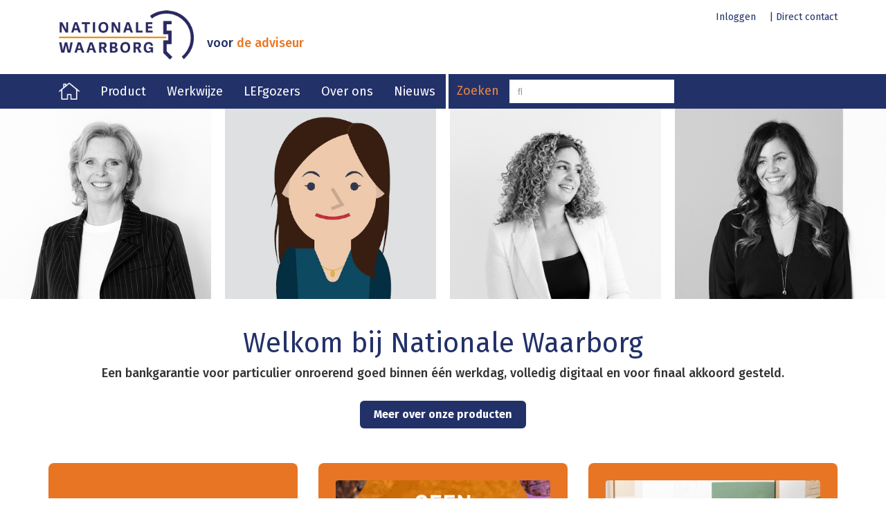

--- FILE ---
content_type: text/html; charset=utf-8
request_url: https://nationalewaarborg.nl/adviseur/
body_size: 4732
content:
<!doctype html>
<html lang="nl">
    <head>
        <meta charset="utf-8" />
        <meta http-equiv="X-UA-Compatible" content="IE=edge" />
        <meta name="author" content="Studioweb.nl" />
        <meta name="viewport" content="width=device-width, initial-scale=1" />
        <meta property="og:title" content="Welkom bij Nationale Waarborg" />
        <meta property="og:description" content="Een bankgarantie voor particulier onroerend goed binnen één werkdag,&nbsp;volledig digitaal en&nbsp;voor finaal akkoord gesteld." />
        
        	        <meta property="og:image" content="https://nationalewaarborg.nl/site-waarborg/storage/files/1/share_image_website_-_google_-_2025.jpg" />
	        
        
        	<title>Welkom bij Nationale Waarborg | Nationale Waarborg</title>
	<meta name="keywords" content="" />
	<meta name="description" content="" />
	<meta name="image" content="https://nationalewaarborg.nl/site-waarborg/storage/files/1110/share_image_website_-_google_-_2025.jpg" />
	<meta name="robots" content="noydir, noodp, index, follow, archive" />
	<link rel="canonical" href="https://nationalewaarborg.nl/adviseur/" />
	<meta name="author" content="Studioweb.nl" />
	<meta property="og:site_name" content="Nationale Waarborg" />
	<meta property="og:title" content="Welkom bij Nationale Waarborg" />
	<meta property="og:url" content="https://nationalewaarborg.nl/adviseur/" />
	<meta property="og:description" content="" />
	<meta property="og:type" content="website" />
	<meta property="og:image" content="https://nationalewaarborg.nl/site-waarborg/storage/files/1110/share_image_website_-_google_-_2025.jpg" />
	<meta name="twitter:card" content="summary_large_image" />
	<meta name="twitter:site" content="@" />
	<meta name="twitter:title" content="Welkom bij Nationale Waarborg" />
	<meta name="twitter:url" content="https://nationalewaarborg.nl/adviseur/" />
	<meta name="twitter:description" content="" />
	<meta name="twitter:image" content="https://nationalewaarborg.nl/site-waarborg/storage/files/1110/share_image_website_-_google_-_2025.jpg" />
	
	
	
        
        <link rel="dns-prefetch" href="//fonts.googleapis.com" />
        <link rel="dns-prefetch" href="//ajax.googleapis.com" />
        <link rel="stylesheet" href="https://maxcdn.bootstrapcdn.com/font-awesome/4.7.0/css/font-awesome.min.css">
        <link rel="stylesheet" href="/site-waarborg/assets/css/print.css" media="print" />
        <link rel="stylesheet" href="/site-waarborg/assets/css/jquery.timeline.min.css" />
        <link href="https://fonts.googleapis.com/css?family=Fira+Sans:300,400,500,600,700" rel="stylesheet">
        <script src="//ajax.googleapis.com/ajax/libs/jquery/1.11.2/jquery.min.js"></script>
        <link rel="stylesheet" href="/site-waarborg/storage/aiom/css_40b1d7114e04838753f9f386a1c0daaa.css">
        <link rel="icon" href="/site-waarborg/assets/img/favicon.ico" type="image/x-icon" />
        
		<!--[if lt IE 9]>
		<script src="https://oss.maxcdn.com/html5shiv/3.7.2/html5shiv.min.js"></script>
		<script src="https://oss.maxcdn.com/respond/1.4.2/respond.min.js"></script>
		<![endif]-->
		
				<!-- Google Tag Manager -->
		<script>(function(w,d,s,l,i){w[l]=w[l]||[];w[l].push({'gtm.start':
		new Date().getTime(),event:'gtm.js'});var f=d.getElementsByTagName(s)[0],
		j=d.createElement(s),dl=l!='dataLayer'?'&l='+l:'';j.async=true;j.src=
		'https://www.googletagmanager.com/gtm.js?id='+i+dl;f.parentNode.insertBefore(j,f);
		})(window,document,'script','dataLayer','GTM-KFG8WMM');</script>
		<!-- End Google Tag Manager -->
		    </head>
    
    <body class="">
        
                <!-- Google Tag Manager (noscript) -->
		<noscript><iframe src="https://www.googletagmanager.com/ns.html?id=GTM-KFG8WMM"
		height="0" width="0" style="display:none;visibility:hidden"></iframe></noscript>
		<!-- End Google Tag Manager (noscript) -->
		        
      
      
        <header id="header">
	        <div class="header-top">
		        <div class="container">
			        <div class="row">
				        <div class="col-md-7 col-sm-8 ">
					        
					        					    	
					    	<a href="#index-advisor" class="sr-only">Naar hoofdinhoud</a>
					        
					        <a class="navbar-brand hidden-xs" href="/">
						        						        
									<img src="/site-waarborg/assets/img/nationale-waarborg-logo.png" class="img-responsive" alt="Nationale Waarborg logo" />
								
															</a>
							
							<span class="section-title hidden-xs">voor <span class="orange">de adviseur</span></span>
				        </div>
				        <div class="col-md-5 col-sm-4">
					        <div class="header-top-links">
						        						       		<a href="https://adviseur.nationalewaarborg.nl/">Inloggen</a> |
						       		<a href="/adviseur/contact/" title="Contact" class="">Direct contact</a>	
						        					        </div>
				        </div>
			        </div>
		        </div>
	        </div>
	        <a class="navbar-brand visible-xs-inline-block" href="/">
				<img src="/site-waarborg/assets/img/logo-waarborg.png" alt="Nationale Waarborg logo" class="img-responsive"/>
			</a>
    	</header>
    	<div class="header-placeholder visible-xs "></div>
    	
    	<section id="menu">
	    	
<div class="container">
	<div class="row">
		<nav class="navbar">
		    <div class="navbar-header">
				
		    	<button type="button" class="navbar-toggle collapsed" data-toggle="collapse" data-target="#sw-nav">
		        	<span class="sr-only">Toggle navigation</span>
					<span class="icon-bar"></span>
					<span class="icon-bar"></span>
					<span class="icon-bar"></span>
				</button>
		    </div>
		    
		    <div class="collapse navbar-collapse" id="sw-nav">
			    <ul class="nav navbar-nav adviseur" style="">
				    
				    <li class="">
				    	<a href="/adviseur" title="Nationale Waarborg">
					    	<img src="/site-waarborg/assets/img/icons/home-icon.png" alt="Nationale Waarborg logo" class="img-responsive home-icon"/>
					    	<img src="/site-waarborg/assets/img/icons/home-icon-hover.png" alt="Nationale Waarborg logo"  class="img-responsive home-icon-hover"/>
					    </a>
					</li>
					
				    					
												    <li class=" dropdown-submenu" tabindex="0" aria-haspopup="true" aria-expanded="false">
								<a href="/adviseur/producten/" title="Product">Product</a>	
								
								<ul class="dropdown-menu multi-level">
																			<li class=""><a href="/adviseur/producten/de-bankgarantie-algemeen/" title="De bankgarantie algemeen">De bankgarantie algemeen</a></li>
																			<li class=""><a href="/adviseur/producten/bankgarantie-bestaande-bouw/" title="Bankgarantie bestaande bouw">Bankgarantie bestaande bouw</a></li>
																			<li class=""><a href="/adviseur/producten/startersbankgarantie/" title="Startersbankgarantie">Startersbankgarantie</a></li>
																			<li class=""><a href="/adviseur/producten/nieuwbouw-bankgarantie/" title="Bankgarantie nieuwbouw">Bankgarantie nieuwbouw</a></li>
																			<li class=""><a href="/adviseur/producten/verzekering-op-de-bankgarantie/" title="Verzekering op de bankgarantie">Verzekering op de bankgarantie</a></li>
																			<li class=""><a href="/adviseur/producten/bankgarantiezeker/" title="BankGarantieZeker">BankGarantieZeker</a></li>
																		
								</ul>
										    
						    </li>
						    
											     
				    					
												    <li class=" dropdown-submenu" tabindex="0" aria-haspopup="true" aria-expanded="false">
								<a href="/adviseur/werkwijze/" title="Werkwijze">Werkwijze</a>	
								
								<ul class="dropdown-menu multi-level">
																			<li class=""><a href="/adviseur/werkwijze/aanvragen/" title="Aanvragen">Aanvragen</a></li>
																			<li class=""><a href="/adviseur/werkwijze/digitaal-ondertekenen/" title="Digitaal ondertekenen">Digitaal ondertekenen</a></li>
																			<li class=""><a href="/adviseur/werkwijze/algemene-procedures/" title="Spelregels">Spelregels</a></li>
																			<li class=""><a href="/adviseur/werkwijze/documenten/" title="Documenten">Documenten</a></li>
																		
								</ul>
										    
						    </li>
						    
											     
				    					
											     	<li class=" dropdown-submenu">
								<a href="/adviseur/lefgozers/" title="LEFgozers">LEFgozers</a>											    
						    </li>
					     					     
				    					
											     	<li class=" dropdown-submenu">
								<a href="/adviseur/over-ons/" title="Over ons">Over ons</a>											    
						    </li>
					     					     
				    					
											     	<li class=" dropdown-submenu">
								<a href="/adviseur/nieuws/" title="Nieuws">Nieuws</a>											    
						    </li>
					     					     
				    				    
				    <li class="search-item">
					    <div class="search-form" id="sw-search">
				    		<form id="search_form" class="">
				        		<span class="search-title hidden-sm">Zoeken</span><input type="text" id="search_query" class="form-control" placeholder="&#xF002;" aria-label="Zoeken"/>
				    		</form>
				    		<div class="clear"></div>
						</div>
				    </li>
			    </ul>
	        </div>
		</nav>
		
				    <div class="affix-logo">
		        <div class="hidden-xs">
		            <img src="/site-waarborg/assets/img/icons/nwb-icon.png" alt="NWB icon" class="img-responsive"/>
		            
		            <a href="/adviseur">
		                <div class="section-title">voor <span>de adviseur</span></div>
		            </a> |
		            
		            		            <a href="/consument">
		                <div class="section-title disabled">voor <span>de consument</span></div>
		            </a>
		        </div>
		    </div>
		
	</div>
</div>    	</section>
    	
    	<div class="affix-placeholder "></div>
    	
    	

<section id="slider"  >
	
	
			
		<div class="advisor-slider-section">
		
			<div id="advisor-intro-carousel" class="owl-carousel">
				
									
					<div class="employee-item">
						
						<div class="image">
							<img src="/site-waarborg/storage/files/1270/dsc_9740zw.jpg" class="img-responsive" alt="Francoise van der Wacht" />
						</div>
						
					</div>
					
									
					<div class="employee-item">
						
						<div class="image">
							<img src="/site-waarborg/storage/files/1842/marjolijn.jpg" class="img-responsive" alt="Marjolijn" />
						</div>
						
					</div>
					
									
					<div class="employee-item">
						
						<div class="image">
							<img src="/site-waarborg/storage/files/2283/dilara_kozan_zw_-_web.jpg" class="img-responsive" alt="Dilara Kozan" />
						</div>
						
					</div>
					
									
					<div class="employee-item">
						
						<div class="image">
							<img src="/site-waarborg/storage/files/1265/dsc_7726zw.jpg" class="img-responsive" alt="Lisanne Haksteen" />
						</div>
						
					</div>
					
									
					<div class="employee-item">
						
						<div class="image">
							<img src="/site-waarborg/storage/files/2110/dsc_9874zw.jpg" class="img-responsive" alt="Rachel de Bruijn" />
						</div>
						
					</div>
					
									
					<div class="employee-item">
						
						<div class="image">
							<img src="/site-waarborg/storage/files/1263/dsc_1358zw.jpg" class="img-responsive" alt="Linda Bogaars" />
						</div>
						
					</div>
					
									
					<div class="employee-item">
						
						<div class="image">
							<img src="/site-waarborg/storage/files/1268/dsc_8851zw.jpg" class="img-responsive" alt="Josina Pos" />
						</div>
						
					</div>
					
									
					<div class="employee-item">
						
						<div class="image">
							<img src="/site-waarborg/storage/files/1409/dsc_1154zw.jpg" class="img-responsive" alt="Louise Bergman" />
						</div>
						
					</div>
					
									
					<div class="employee-item">
						
						<div class="image">
							<img src="/site-waarborg/storage/files/1266/dsc_9559zw.jpg" class="img-responsive" alt="Marjolein van Buuren" />
						</div>
						
					</div>
					
									
					<div class="employee-item">
						
						<div class="image">
							<img src="/site-waarborg/storage/files/1262/dsc_8885-3zw.jpg" class="img-responsive" alt="Antoinette Kalkman" />
						</div>
						
					</div>
					
									
					<div class="employee-item">
						
						<div class="image">
							<img src="/site-waarborg/storage/files/2109/dsc_8675zw.jpg" class="img-responsive" alt="Lisette Franke" />
						</div>
						
					</div>
					
									
					<div class="employee-item">
						
						<div class="image">
							<img src="/site-waarborg/storage/files/1408/dsc_1403zw.jpg" class="img-responsive" alt="Thalita Agterberg" />
						</div>
						
					</div>
					
									
					<div class="employee-item">
						
						<div class="image">
							<img src="/site-waarborg/storage/files/2274/rose_web.jpg" class="img-responsive" alt="Viervoetercollega Rosé" />
						</div>
						
					</div>
					
									
					<div class="employee-item">
						
						<div class="image">
							<img src="/site-waarborg/storage/files/2074/dsc_7937zw.jpg" class="img-responsive" alt="Nathalie Vogt" />
						</div>
						
					</div>
					
									
					<div class="employee-item">
						
						<div class="image">
							<img src="/site-waarborg/storage/files/1722/dsc_8509zw.jpg" class="img-responsive" alt="Marianne Edeling" />
						</div>
						
					</div>
					
									
					<div class="employee-item">
						
						<div class="image">
							<img src="/site-waarborg/storage/files/1720/dsc_8227zw.jpg" class="img-responsive" alt="Monique van Es" />
						</div>
						
					</div>
					
					
			
			</div>
			
				
		</div>
	
	
	</section>

    	
    	
<section id="index-advisor">
	<div class="container">
				
		
		<div class="row">
			<div class="text text-center" style="padding-bottom: 50px;">
				 <h1>Welkom bij Nationale Waarborg</h1>
				 <h4>Een bankgarantie voor particulier onroerend goed binnen één werkdag,&nbsp;volledig digitaal en&nbsp;voor finaal akkoord gesteld.</h4>				  <div class="cta" style="padding-top: 20px;">
		        	<a href="/adviseur/producten/" class="no-wrap">Meer over onze producten</a>
				</div>
			</div>
		</div>
		
					<div class="row">
									<div class="col-md-4 col-sm-4 col-xs-12 h-100">
						<a class="home-block mh" href="/adviseur/producten/" title="Product">
							<div class="orange-block">
								<div class="image">
									
																		
																			<div class="image-text center "  tabindex="0">
											<h2>Welkom bij Nationale Waarborg</h2>

<p>Een bankgarantie voor particulier onroerend goed binnen één werkdag, &nbsp;volledig digitaal en&nbsp;voor finaal akkoord gesteld.</p>										</div>
																		
																		
								</div>
								<div class="bottom-line"></div>
							</div>
							
							<div class="block-text">
								Welkom bij Nationale Waarborg							</div>
							
						</a>
					</div>
									<div class="col-md-4 col-sm-4 col-xs-12 h-100">
						<a class="home-block mh" href="/als-financieel-diner/" title="ALS Financieel Diner">
							<div class="orange-block">
								<div class="image">
									
																			<img src="/site-waarborg/storage/files/2361/als-2025.gif" alt="ALS Financieel Diner" class="img-responsive" />
																		
																		
																			<div class="sr-only"  tabindex="0">
											<p>ALS Financieel Diner voor Stichting ALS Nederland. Meld je snel aan als gast of voor de keukenbrigade. Niets doen is geen optie.</p>										</div>
																		
								</div>
								<div class="bottom-line"></div>
							</div>
							
							<div class="block-text">
								ALS Financieel Diner							</div>
							
						</a>
					</div>
									<div class="col-md-4 col-sm-4 col-xs-12 h-100">
						<a class="home-block mh" href="/adviseur/producten/bankgarantiezeker/" title="BankGarantieZeker">
							<div class="orange-block">
								<div class="image">
									
																			<img src="/site-waarborg/storage/files/2362/foto_3_block_rechtsboven_meer_kans_voor_woningzoekenden_met_bgz.jpg" alt="BankGarantieZeker" class="img-responsive" />
																		
																			<div class="image-text absolute "  tabindex="0">
											<p>Meer kans voor <strong>woningzoekenden</strong> met <span class="orange">BankGarantieZeker</span>.</p>										</div>
																		
																		
								</div>
								<div class="bottom-line"></div>
							</div>
							
							<div class="block-text">
								BankGarantieZeker							</div>
							
						</a>
					</div>
									<div class="col-md-4 col-sm-4 col-xs-12 h-100">
						<a class="home-block mh" href="/adviseur/producten/verzekering-op-de-bankgarantie/" title="Verzekering op de bankgarantie">
							<div class="orange-block">
								<div class="image">
									
																			<img src="/site-waarborg/storage/files/2363/foto_4_block_linksonder_verzekerde_bankgarantie_extra_zekerheid_voor_de_klant.jpg" alt="Verzekerde Bankgarantie" class="img-responsive" />
																		
																			<div class="image-text absolute "  tabindex="0">
											<p><strong>Verzekerde bankgarantie </strong><br />
<span class="orange">Extra zekerheid voor de klant.</span></p>										</div>
																		
																		
								</div>
								<div class="bottom-line"></div>
							</div>
							
							<div class="block-text">
								Verzekerde Bankgarantie							</div>
							
						</a>
					</div>
									<div class="col-md-4 col-sm-4 col-xs-12 h-100">
						<a class="home-block mh" href="/adviseur/werkwijze/aanvragen/" title="Aanvragen">
							<div class="orange-block">
								<div class="image">
									
																			<img src="/site-waarborg/storage/files/2364/foto_5_block_middenonder_de_beste_en_snelste_weg_naar_een_bankgarantie.png" alt="Aanvragen" class="img-responsive" />
																		
																			<div class="image-text absolute text-center"  tabindex="0">
											<p>De beste en snelste weg naar een bankgarantie.</p>										</div>
																		
																		
								</div>
								<div class="bottom-line"></div>
							</div>
							
							<div class="block-text">
								Aanvragen							</div>
							
						</a>
					</div>
								
				<div class="col-md-4 col-sm-4 col-xs-12 h-100">
					
<div class="twitter-widget">
	<div class="twitter-title">Berichten Nationale Waarborg</div>
	<script src="https://static.elfsight.com/platform/platform.js" data-use-service-core defer></script>
	<div class="elfsight-app-3f281f62-324b-439d-9927-ee7a055aa422" style="height: 255px; overflow: auto;"></div>
	<div class="widget-bottom"><div class="bottom-line"></div></div>	
</div>					<div class="block-text-linkedin">
						LinkedIn Nationale Waarborg
					</div>
				</div>
			</div>	
				
		<div class="row">
			<div class="advisor-block-bottom">
				<div class="col-md-4 col-sm-4 col-xs-12 border">
					<div class="inner">
						<h2>Nationale Waarborg Online</h2>
						
						<div class="block-info">
							<a href="https://adviseur.nationalewaarborg.nl/" target="_blank">
								<img src="/site-waarborg/assets/img/nwb-online-logo.png" alt="NWB Online logo" class="img-responsive"/>
							</a>
							
							<p>Vraag volledig digitaal een bankgarantie aan.</p>
						</div>
						
						<div class="cta">
							<a href="https://adviseur.nationalewaarborg.nl/" target="_blank">Direct inloggen</a>
						</div>
					</div>
				</div>
				
				<div class="col-md-4 col-sm-4 col-xs-12 border">
					<div class="inner">
						<h3>Verzekering</h3>
						
						<div class="block-info">
							
														
							<p>Bied extra zekerheid aan de klant met de verzekering op de bankgarantie voor slechts €25,-.</p>						</div>
						
						<div class="cta">
							<a href="/adviseur/verzekering/" target="_blank">Meer over de verzekering</a>
						</div>
					</div>
				</div>
				
				<div class="col-md-4 col-sm-4 col-xs-12">
					<div class="inner">
						<h3>Neem contact met ons op</h3>
				        <div class="block-info">
					        <p><strong>Bel ons op 030 - 220 55 46</strong></p>

<p>Bij spoedzaken buiten kantoortijden bereik je ons op 06 - 118 670 24. Nog niet bij ons aangesteld? <a href="https://adviseur.nationalewaarborg.nl/auth/registreren">Registreer je</a> eenmalig, kosteloos en digitaal.</p>				        </div>
					</div>
				</div>
				
			</div>
		</div>
	</div>
</section>

    
		<footer id="footer">
    		<div class="container">
        		<div class="row">
            		<div class="col-md-3 col-sm-4">
                		<span class="footer-title">Volg ons</span>
                		<p>Volg ons voor actuele informatie via:</p>
                		
                		<div class="social">
	                		<a href="https://nl-nl.facebook.com/NationaleWaarborg" target="_blank"><i class="fa fa-facebook" aria-hidden="true"></i></a>
	                		<a href="https://nl.linkedin.com/company/nationale-waarborg-b.v." target="_blank"><i class="fa fa-linkedin" aria-hidden="true"></i></a>
                		</div>
            		</div>
            		<div class="col-md-3 col-sm-8">
	            		<span class="footer-title">Contactgegevens</span>
            			<ul>
		            		<li>Nationale Waarborg B.V.</li>
		            		<li>Dukatenburg 88a</li>
		            		<li>3437 AE Nieuwegein</li>
		            		<li>&nbsp;</li>
		            		<li><a href="mailto:info@nationalewaarborg.nl">info@nationalewaarborg.nl </a></li>
		            		<li><a href="tel:0302205546">030 22 05 546</a></li>
	            		</ul>
	            		<ul>
		            		<li>Postbus 169</li>
		            		<li>3720 AD Bilthoven</li>
	            		</ul>
            		</div>
            		<div class="col-md-3 col-sm-12 ">
                		<span class="footer-title">Nationale Waarborg</span>
                		<ul>
	                		<li>IBAN: NL21 INGB 0006103561</li>
		            		<li> KvK: 30191100</li>
                		</ul>
                		<p>Vraag de bankgarantie snel, eenvoudig en volledig digitaal aan.</p>
                		<p>Meer informatie over <a href="https://nationalewaarborg.nl/adviseur/werkwijze/aanvragen/de-aanvraag-in-nwb-online/" target="_blank">NWB Online</a> vind je in <a href="https://nationalewaarborg.nl/site-waarborg/storage/files/1850/handleiding_nwb_online.pdf" target="_blank"> de handleiding.</a></p>
                		
                		<p><a href="/privacy/" title="Privacy en cookie statement">Privacy en cookie statement</a></p>
            		</div>
            		<div class="col-md-3 col-sm-12">
            			<a href="https://maatschapwij.nu/" target="_blank" class="image-partner">
            				<img src="/site-waarborg/assets/img/maatschapwij.png" alt="Logo MaatschapWij" class="img-responsive"/>
            			</a>
            		</div>
        		</div>
    		</div>
		</footer>
		<section id="copyright">
			<div class="container">
				<div class="row">
					<div class="col-md-12">
                		&copy; 2026 -  Nationale Waarborg / Realisatie <a href="https://www.studioweb.nl/?utm_source=Realisatie&utm_medium=Website&utm_campaign=Nationale%20Waarborg" target="_blank" title="Studioweb realiseert websites, applicaties en alles op het gebied van internet">Studioweb.nl</a>              		
                		
            		</div>
				</div>
			</div>
		</section>
		<script src="/site-waarborg/storage/aiom/js_b46e380bdaab98cd7b16dfb46bde596f.js"></script>
		
	
<script>var as_config = {"as_minLength":"3","as_close_text":"close","as_search_form":"#search_form","as_search_input":"#search_query","as_query_name":"q","as_query_url":"\/zoeken\/","add_script":1};</script>
<script src='/wire/modules/AjaxSearch/AjaxSearch.js?v=2'></script></body>
</html>

--- FILE ---
content_type: text/css
request_url: https://nationalewaarborg.nl/site-waarborg/storage/aiom/css_40b1d7114e04838753f9f386a1c0daaa.css
body_size: 33609
content:
/** Generated: Thursday, 15th of January 2026, 11:11:25 AM // Powered by AIOM+ (All In One Minify) created by FlipZoom Media Inc. - David Karich (flipzoom.de) **/
@charset "UTF-8";.fancybox-enabled{overflow:hidden}.fancybox-enabled body{overflow:visible;height:100%}.fancybox-is-hidden{position:absolute;top:-9999px;left:-9999px;visibility:hidden}.fancybox-container{position:fixed;top:0;left:0;width:100%;height:100%;z-index:99993;-webkit-tap-highlight-color:transparent;-webkit-backface-visibility:hidden;backface-visibility:hidden;-webkit-transform:translateZ(0);transform:translateZ(0)}.fancybox-container~.fancybox-container{z-index:99992}.fancybox-bg,.fancybox-inner,.fancybox-outer,.fancybox-stage{position:absolute;top:0;right:0;bottom:0;left:0}.fancybox-outer{overflow-y:auto;-webkit-overflow-scrolling:touch}.fancybox-bg{background:#1e1e1e;opacity:0;transition-duration:inherit;transition-property:opacity;transition-timing-function:cubic-bezier(.47,0,.74,.71)}.fancybox-is-open .fancybox-bg{opacity:.87;transition-timing-function:cubic-bezier(.22,.61,.36,1)}.fancybox-caption-wrap,.fancybox-infobar,.fancybox-toolbar{position:absolute;direction:ltr;z-index:99997;opacity:0;visibility:hidden;transition:opacity .25s,visibility 0s linear .25s;box-sizing:border-box}.fancybox-show-caption .fancybox-caption-wrap,.fancybox-show-infobar .fancybox-infobar,.fancybox-show-toolbar .fancybox-toolbar{opacity:1;visibility:visible;transition:opacity .25s,visibility 0s}.fancybox-infobar{top:0;left:50%;margin-left:-79px}.fancybox-infobar__body{display:inline-block;width:70px;line-height:44px;font-size:13px;font-family:Helvetica Neue,Helvetica,Arial,sans-serif;text-align:center;color:#ddd;background-color:rgba(30,30,30,.7);pointer-events:none;-webkit-user-select:none;-moz-user-select:none;-ms-user-select:none;user-select:none;-webkit-touch-callout:none;-webkit-tap-highlight-color:transparent;-webkit-font-smoothing:subpixel-antialiased}.fancybox-toolbar{top:0;right:0}.fancybox-stage{overflow:hidden;direction:ltr;z-index:99994;-webkit-transform:translateZ(0)}.fancybox-slide{position:absolute;top:0;left:0;width:100%;height:100%;margin:0;padding:0;overflow:auto;outline:none;white-space:normal;box-sizing:border-box;text-align:center;z-index:99994;-webkit-overflow-scrolling:touch;display:none;-webkit-backface-visibility:hidden;backface-visibility:hidden;transition-property:opacity,-webkit-transform;transition-property:transform,opacity;transition-property:transform,opacity,-webkit-transform;-webkit-transform-style:preserve-3d;transform-style:preserve-3d}.fancybox-slide:before{content:"";display:inline-block;vertical-align:middle;height:100%;width:0}.fancybox-is-sliding .fancybox-slide,.fancybox-slide--current,.fancybox-slide--next,.fancybox-slide--previous{display:block}.fancybox-slide--image{overflow:visible}.fancybox-slide--image:before{display:none}.fancybox-slide--video .fancybox-content,.fancybox-slide--video iframe{background:#000}.fancybox-slide--map .fancybox-content,.fancybox-slide--map iframe{background:#e5e3df}.fancybox-slide--next{z-index:99995}.fancybox-slide>*{display:inline-block;position:relative;padding:24px;margin:44px 0;border-width:0;vertical-align:middle;text-align:left;background-color:#fff;overflow:auto;box-sizing:border-box}.fancybox-slide .fancybox-image-wrap{position:absolute;top:0;left:0;margin:0;padding:0;border:0;z-index:99995;background:transparent;cursor:default;overflow:visible;-webkit-transform-origin:top left;transform-origin:top left;background-size:100% 100%;background-repeat:no-repeat;-webkit-backface-visibility:hidden;backface-visibility:hidden}.fancybox-can-zoomOut .fancybox-image-wrap{cursor:zoom-out}.fancybox-can-zoomIn .fancybox-image-wrap{cursor:zoom-in}.fancybox-can-drag .fancybox-image-wrap{cursor:-webkit-grab;cursor:grab}.fancybox-is-dragging .fancybox-image-wrap{cursor:-webkit-grabbing;cursor:grabbing}.fancybox-image,.fancybox-spaceball{position:absolute;top:0;left:0;width:100%;height:100%;margin:0;padding:0;border:0;max-width:none;max-height:none}.fancybox-spaceball{z-index:1}.fancybox-slide--iframe .fancybox-content{padding:0;width:80%;height:80%;max-width:calc(100% - 100px);max-height:calc(100% - 88px);overflow:visible;background:#fff}.fancybox-iframe{display:block;padding:0;border:0;height:100%}.fancybox-error,.fancybox-iframe{margin:0;width:100%;background:#fff}.fancybox-error{padding:40px;max-width:380px;cursor:default}.fancybox-error p{margin:0;padding:0;color:#444;font:16px/20px Helvetica Neue,Helvetica,Arial,sans-serif}.fancybox-close-small{position:absolute;top:0;right:0;width:44px;height:44px;padding:0;margin:0;border:0;border-radius:0;outline:none;background:transparent;z-index:10;cursor:pointer}.fancybox-close-small:after{content:"×";position:absolute;top:5px;right:5px;width:30px;height:30px;font:20px/30px Arial,Helvetica Neue,Helvetica,sans-serif;color:#888;font-weight:300;text-align:center;border-radius:50%;border-width:0;background:#fff;transition:background .25s;box-sizing:border-box;z-index:2}.fancybox-close-small:focus:after{outline:1px dotted #888}.fancybox-close-small:hover:after{color:#555;background:#eee}.fancybox-slide--iframe .fancybox-close-small{top:0;right:-44px}.fancybox-slide--iframe .fancybox-close-small:after{background:transparent;font-size:35px;color:#aaa}.fancybox-slide--iframe .fancybox-close-small:hover:after{color:#fff}.fancybox-caption-wrap{bottom:0;left:0;right:0;padding:60px 30px 0;background:linear-gradient(180deg,transparent 0,rgba(0,0,0,.1) 20%,rgba(0,0,0,.2) 40%,rgba(0,0,0,.6) 80%,rgba(0,0,0,.8));pointer-events:none}.fancybox-caption{padding:30px 0;border-top:1px solid hsla(0,0%,100%,.4);font-size:14px;font-family:Helvetica Neue,Helvetica,Arial,sans-serif;color:#fff;line-height:20px;-webkit-text-size-adjust:none}.fancybox-caption a,.fancybox-caption button,.fancybox-caption select{pointer-events:all}.fancybox-caption a{color:#fff;text-decoration:underline}.fancybox-button{display:inline-block;position:relative;margin:0;padding:0;border:0;width:44px;height:44px;line-height:44px;text-align:center;background:transparent;color:#ddd;border-radius:0;cursor:pointer;vertical-align:top;outline:none}.fancybox-button[disabled]{cursor:default;pointer-events:none}.fancybox-button,.fancybox-infobar__body{background:rgba(30,30,30,.6)}.fancybox-button:hover:not([disabled]){color:#fff;background:rgba(0,0,0,.8)}.fancybox-button:after,.fancybox-button:before{content:"";pointer-events:none;position:absolute;background-color:currentColor;color:currentColor;opacity:.9;box-sizing:border-box;display:inline-block}.fancybox-button[disabled]:after,.fancybox-button[disabled]:before{opacity:.3}.fancybox-button--left:after,.fancybox-button--right:after{top:18px;width:6px;height:6px;background:transparent;border-top:2px solid currentColor;border-right:2px solid currentColor}.fancybox-button--left:after{left:20px;-webkit-transform:rotate(-135deg);transform:rotate(-135deg)}.fancybox-button--right:after{right:20px;-webkit-transform:rotate(45deg);transform:rotate(45deg)}.fancybox-button--left{border-bottom-left-radius:5px}.fancybox-button--right{border-bottom-right-radius:5px}.fancybox-button--close:after,.fancybox-button--close:before{content:"";display:inline-block;position:absolute;height:2px;width:16px;top:calc(50% - 1px);left:calc(50% - 8px)}.fancybox-button--close:before{-webkit-transform:rotate(45deg);transform:rotate(45deg)}.fancybox-button--close:after{-webkit-transform:rotate(-45deg);transform:rotate(-45deg)}.fancybox-arrow{position:absolute;top:50%;margin:-50px 0 0;height:100px;width:54px;padding:0;border:0;outline:none;background:none;cursor:pointer;z-index:99995;opacity:0;-webkit-user-select:none;-moz-user-select:none;-ms-user-select:none;user-select:none;transition:opacity .25s}.fancybox-arrow:after{content:"";position:absolute;top:28px;width:44px;height:44px;background-color:rgba(30,30,30,.8);background-image:url([data-uri]);background-repeat:no-repeat;background-position:50%;background-size:24px 24px}.fancybox-arrow--right{right:0}.fancybox-arrow--left{left:0;-webkit-transform:scaleX(-1);transform:scaleX(-1)}.fancybox-arrow--left:after,.fancybox-arrow--right:after{left:0}.fancybox-show-nav .fancybox-arrow{opacity:.6}.fancybox-show-nav .fancybox-arrow[disabled]{opacity:.3}.fancybox-loading{border:6px solid hsla(0,0%,39%,.4);border-top:6px solid hsla(0,0%,100%,.6);border-radius:100%;height:50px;width:50px;-webkit-animation:a .8s infinite linear;animation:a .8s infinite linear;background:transparent;position:absolute;top:50%;left:50%;margin-top:-25px;margin-left:-25px;z-index:99999}@-webkit-keyframes a{0%{-webkit-transform:rotate(0deg);transform:rotate(0deg)}to{-webkit-transform:rotate(359deg);transform:rotate(359deg)}}@keyframes a{0%{-webkit-transform:rotate(0deg);transform:rotate(0deg)}to{-webkit-transform:rotate(359deg);transform:rotate(359deg)}}.fancybox-animated{transition-timing-function:cubic-bezier(0,0,.25,1)}.fancybox-fx-slide.fancybox-slide--previous{-webkit-transform:translate3d(-100%,0,0);transform:translate3d(-100%,0,0);opacity:0}.fancybox-fx-slide.fancybox-slide--next{-webkit-transform:translate3d(100%,0,0);transform:translate3d(100%,0,0);opacity:0}.fancybox-fx-slide.fancybox-slide--current{-webkit-transform:translateZ(0);transform:translateZ(0);opacity:1}.fancybox-fx-fade.fancybox-slide--next,.fancybox-fx-fade.fancybox-slide--previous{opacity:0;transition-timing-function:cubic-bezier(.19,1,.22,1)}.fancybox-fx-fade.fancybox-slide--current{opacity:1}.fancybox-fx-zoom-in-out.fancybox-slide--previous{-webkit-transform:scale3d(1.5,1.5,1.5);transform:scale3d(1.5,1.5,1.5);opacity:0}.fancybox-fx-zoom-in-out.fancybox-slide--next{-webkit-transform:scale3d(.5,.5,.5);transform:scale3d(.5,.5,.5);opacity:0}.fancybox-fx-zoom-in-out.fancybox-slide--current{-webkit-transform:scaleX(1);transform:scaleX(1);opacity:1}.fancybox-fx-rotate.fancybox-slide--previous{-webkit-transform:rotate(-1turn);transform:rotate(-1turn);opacity:0}.fancybox-fx-rotate.fancybox-slide--next{-webkit-transform:rotate(1turn);transform:rotate(1turn);opacity:0}.fancybox-fx-rotate.fancybox-slide--current{-webkit-transform:rotate(0deg);transform:rotate(0deg);opacity:1}.fancybox-fx-circular.fancybox-slide--previous{-webkit-transform:scale3d(0,0,0) translate3d(-100%,0,0);transform:scale3d(0,0,0) translate3d(-100%,0,0);opacity:0}.fancybox-fx-circular.fancybox-slide--next{-webkit-transform:scale3d(0,0,0) translate3d(100%,0,0);transform:scale3d(0,0,0) translate3d(100%,0,0);opacity:0}.fancybox-fx-circular.fancybox-slide--current{-webkit-transform:scaleX(1) translateZ(0);transform:scaleX(1) translateZ(0);opacity:1}.fancybox-fx-tube.fancybox-slide--previous{-webkit-transform:translate3d(-100%,0,0) scale(.1) skew(-10deg);transform:translate3d(-100%,0,0) scale(.1) skew(-10deg)}.fancybox-fx-tube.fancybox-slide--next{-webkit-transform:translate3d(100%,0,0) scale(.1) skew(10deg);transform:translate3d(100%,0,0) scale(.1) skew(10deg)}.fancybox-fx-tube.fancybox-slide--current{-webkit-transform:translateZ(0) scale(1);transform:translateZ(0) scale(1)}@media (max-width:800px){.fancybox-infobar{left:0;margin-left:0}.fancybox-button--left,.fancybox-button--right{display:none!important}.fancybox-caption{padding:20px 0;margin:0}}.fancybox-button--fullscreen:before{width:15px;height:11px;left:calc(50% - 7px);top:calc(50% - 6px);border:2px solid;background:none}.fancybox-button--pause:before,.fancybox-button--play:before{top:calc(50% - 6px);left:calc(50% - 4px);background:transparent}.fancybox-button--play:before{width:0;height:0;border-top:6px inset transparent;border-bottom:6px inset transparent;border-left:10px solid;border-radius:1px}.fancybox-button--pause:before{width:7px;height:11px;border-style:solid;border-width:0 2px}.fancybox-button--thumbs,.fancybox-thumbs{display:none}@media (min-width:800px){.fancybox-button--thumbs{display:inline-block}.fancybox-button--thumbs span{font-size:23px}.fancybox-button--thumbs:before{width:3px;height:3px;top:calc(50% - 2px);left:calc(50% - 2px);box-shadow:0 -4px 0,-4px -4px 0,4px -4px 0,inset 0 0 0 32px,-4px 0 0,4px 0 0,0 4px 0,-4px 4px 0,4px 4px 0}.fancybox-thumbs{position:absolute;top:0;right:0;bottom:0;left:auto;width:220px;margin:0;padding:5px 5px 0 0;background:#fff;word-break:normal;-webkit-tap-highlight-color:transparent;-webkit-overflow-scrolling:touch;-ms-overflow-style:-ms-autohiding-scrollbar;box-sizing:border-box;z-index:99995}.fancybox-show-thumbs .fancybox-thumbs{display:block}.fancybox-show-thumbs .fancybox-inner{right:220px}.fancybox-thumbs>ul{list-style:none;position:absolute;position:relative;width:100%;height:100%;margin:0;padding:0;overflow-x:hidden;overflow-y:auto;font-size:0}.fancybox-thumbs>ul>li{float:left;overflow:hidden;max-width:50%;padding:0;margin:0;width:105px;height:75px;position:relative;cursor:pointer;outline:none;border:5px solid transparent;border-top-width:0;border-right-width:0;-webkit-tap-highlight-color:transparent;-webkit-backface-visibility:hidden;backface-visibility:hidden;box-sizing:border-box}li.fancybox-thumbs-loading{background:rgba(0,0,0,.1)}.fancybox-thumbs>ul>li>img{position:absolute;top:0;left:0;min-width:100%;min-height:100%;max-width:none;max-height:none;-webkit-touch-callout:none;-webkit-user-select:none;-moz-user-select:none;-ms-user-select:none;user-select:none}.fancybox-thumbs>ul>li:before{content:"";position:absolute;top:0;right:0;bottom:0;left:0;border-radius:2px;border:4px solid #4ea7f9;z-index:99991;opacity:0;transition:all .2s cubic-bezier(.25,.46,.45,.94)}.fancybox-thumbs>ul>li.fancybox-thumbs-active:before{opacity:1}}
.owl-carousel{display:none;width:100%;-webkit-tap-highlight-color:transparent;position:relative;z-index:1}.owl-carousel .owl-stage{position:relative;-ms-touch-action:pan-Y;-moz-backface-visibility:hidden}.owl-carousel .owl-stage:after{content:".";display:block;clear:both;visibility:hidden;line-height:0;height:0}.owl-carousel .owl-stage-outer{position:relative;overflow:hidden;-webkit-transform:translate3d(0px,0px,0px)}.owl-carousel .owl-wrapper,.owl-carousel .owl-item{-webkit-backface-visibility:hidden;-moz-backface-visibility:hidden;-ms-backface-visibility:hidden;-webkit-transform:translate3d(0,0,0);-moz-transform:translate3d(0,0,0);-ms-transform:translate3d(0,0,0)}.owl-carousel .owl-item{position:relative;min-height:1px;float:left;-webkit-backface-visibility:hidden;-webkit-tap-highlight-color:transparent;-webkit-touch-callout:none}.owl-carousel .owl-item img{display:block;width:100%}.owl-carousel .owl-nav.disabled,.owl-carousel .owl-dots.disabled{display:none}.owl-carousel .owl-nav .owl-prev,.owl-carousel .owl-nav .owl-next,.owl-carousel .owl-dot{cursor:pointer;cursor:hand;-webkit-user-select:none;-khtml-user-select:none;-moz-user-select:none;-ms-user-select:none;user-select:none}.owl-carousel.owl-loaded{display:block}.owl-carousel.owl-loading{opacity:0;display:block}.owl-carousel.owl-hidden{opacity:0}.owl-carousel.owl-refresh .owl-item{visibility:hidden}.owl-carousel.owl-drag .owl-item{-webkit-user-select:none;-moz-user-select:none;-ms-user-select:none;user-select:none}.owl-carousel.owl-grab{cursor:move;cursor:grab}.owl-carousel.owl-rtl{direction:rtl}.owl-carousel.owl-rtl .owl-item{float:right}.no-js .owl-carousel{display:block}.owl-carousel .animated{animation-duration:1000ms;animation-fill-mode:both}.owl-carousel .owl-animated-in{z-index:0}.owl-carousel .owl-animated-out{z-index:1}.owl-carousel .fadeOut{animation-name:fadeOut}@keyframes fadeOut{0%{opacity:1}100%{opacity:0}}.owl-height{transition:height 500ms ease-in-out}.owl-carousel .owl-item .owl-lazy{opacity:0;transition:opacity 400ms ease}.owl-carousel .owl-item img.owl-lazy{transform-style:preserve-3d}.owl-carousel .owl-video-wrapper{position:relative;height:100%;background:#000}.owl-carousel .owl-video-play-icon{position:absolute;height:80px;width:80px;left:50%;top:50%;margin-left:-40px;margin-top:-40px;background:url("sets/_global/owl/2.2.1/img/owl.video.play.png") no-repeat;cursor:pointer;z-index:1;-webkit-backface-visibility:hidden;transition:transform 100ms ease}.owl-carousel .owl-video-play-icon:hover{-ms-transform:scale(1.3,1.3);transform:scale(1.3,1.3)}.owl-carousel .owl-video-playing .owl-video-tn,.owl-carousel .owl-video-playing .owl-video-play-icon{display:none}.owl-carousel .owl-video-tn{opacity:0;height:100%;background-position:center center;background-repeat:no-repeat;background-size:contain;transition:opacity 400ms ease}.owl-carousel .owl-video-frame{position:relative;z-index:1;height:100%;width:100%}/*!
 * Bootstrap v3.3.7 (http://getbootstrap.com)
 * Copyright 2011-2016 Twitter, Inc.
 * Licensed under MIT (https://github.com/twbs/bootstrap/blob/master/LICENSE)
 */
/*!
 * Bootstrap v3.0.0
 *
 * Copyright 2013 Twitter, Inc
 * Licensed under the Apache License v2.0
 * http://www.apache.org/licenses/LICENSE-2.0
 *
 * Designed and built with all the love in the world @twitter by @mdo and @fat.
 */
article,aside,details,figcaption,figure,footer,header,hgroup,main,nav,section,summary{display:block}audio,canvas,video{display:inline-block}audio:not([controls]){display:none;height:0}[hidden]{display:none}html{font-family:sans-serif;-webkit-text-size-adjust:100%;-ms-text-size-adjust:100%}body{margin:0}a:focus{outline:thin dotted}a:active,a:hover{outline:0}h1{font-size:2em;margin:.67em 0}abbr[title]{border-bottom:1px dotted}b,strong{font-weight:bold}dfn{font-style:italic}hr{-moz-box-sizing:content-box;box-sizing:content-box;height:0}mark{background:#ff0;color:#000}code,kbd,pre,samp{font-family:monospace,serif;font-size:1em}pre{white-space:pre-wrap}q{quotes:"\201C" "\201D" "\2018" "\2019"}small{font-size:80%}sub,sup{font-size:75%;line-height:0;position:relative;vertical-align:baseline}sup{top:-.5em}sub{bottom:-.25em}img{border:0}svg:not(:root){overflow:hidden}figure{margin:0}fieldset{border:1px solid silver;margin:0 2px;padding:.35em .625em .75em}legend{border:0;padding:0}button,input,select,textarea{font-family:inherit;font-size:100%;margin:0}button,input{line-height:normal}button,select{text-transform:none}button,html input[type="button"],input[type="reset"],input[type="submit"]{-webkit-appearance:button;cursor:pointer}button[disabled],html input[disabled]{cursor:default}input[type="checkbox"],input[type="radio"]{box-sizing:border-box;padding:0}input[type="search"]{-webkit-appearance:textfield;-moz-box-sizing:content-box;-webkit-box-sizing:content-box;box-sizing:content-box}input[type="search"]::-webkit-search-cancel-button,input[type="search"]::-webkit-search-decoration{-webkit-appearance:none}button::-moz-focus-inner,input::-moz-focus-inner{border:0;padding:0}textarea{overflow:auto;vertical-align:top}table{border-collapse:collapse;border-spacing:0}*,*:before,*:after{-webkit-box-sizing:border-box;-moz-box-sizing:border-box;box-sizing:border-box}html{font-size:62.5%;-webkit-tap-highlight-color:rgba(0,0,0,0)}body{font-family:"Helvetica Neue",Helvetica,Arial,sans-serif;font-size:14px;line-height:1.428571429;color:#333;background-color:#fff}input,button,select,textarea{font-family:inherit;font-size:inherit;line-height:inherit}button,input,select[multiple],textarea{background-image:none}a{color:#428bca;text-decoration:none}a:hover,a:focus{color:#2a6496;text-decoration:underline}a:focus{outline:thin dotted #333;outline:5px auto -webkit-focus-ring-color;outline-offset:-2px}img{vertical-align:middle}.img-responsive,.thumbnail>img,.thumbnail a>img,.carousel-inner>.item>img,.carousel-inner>.item>a>img{display:block;max-width:100%;height:auto}.img-rounded{border-radius:6px}.img-thumbnail{padding:4px;line-height:1.428571429;background-color:#fff;border:1px solid #ddd;border-radius:4px;-webkit-transition:all .2s ease-in-out;transition:all .2s ease-in-out;display:inline-block;max-width:100%;height:auto}.img-circle{border-radius:50%}hr{margin-top:20px;margin-bottom:20px;border:0;border-top:1px solid #eee}.sr-only{position:absolute;width:1px;height:1px;margin:-1px;padding:0;overflow:hidden;clip:rect(0 0 0 0);border:0}@font-face{font-family:'Glyphicons Halflings';src:url('/var/www/vhosts/cms4.studioweb.nl/public_html/assets/_global/bootstrap/3.3.7/fonts/glyphicons-halflings-regular.eot');src:url('/var/www/vhosts/cms4.studioweb.nl/public_html/assets/_global/bootstrap/3.3.7/fonts/glyphicons-halflings-regular.eot?#iefix') format('embedded-opentype'),url('/var/www/vhosts/cms4.studioweb.nl/public_html/assets/_global/bootstrap/3.3.7/fonts/glyphicons-halflings-regular.woff') format('woff'),url('/var/www/vhosts/cms4.studioweb.nl/public_html/assets/_global/bootstrap/3.3.7/fonts/glyphicons-halflings-regular.ttf') format('truetype'),url('/var/www/vhosts/cms4.studioweb.nl/public_html/assets/_global/bootstrap/3.3.7/fonts/glyphicons-halflings-regular.svg#glyphicons-halflingsregular') format('svg')}.glyphicon{position:relative;top:1px;display:inline-block;font-family:'Glyphicons Halflings';font-style:normal;font-weight:normal;line-height:1;-webkit-font-smoothing:antialiased}.glyphicon-asterisk:before{content:"\2a"}.glyphicon-plus:before{content:"\2b"}.glyphicon-euro:before{content:"\20ac"}.glyphicon-minus:before{content:"\2212"}.glyphicon-cloud:before{content:"\2601"}.glyphicon-envelope:before{content:"\2709"}.glyphicon-pencil:before{content:"\270f"}.glyphicon-glass:before{content:"\e001"}.glyphicon-music:before{content:"\e002"}.glyphicon-search:before{content:"\e003"}.glyphicon-heart:before{content:"\e005"}.glyphicon-star:before{content:"\e006"}.glyphicon-star-empty:before{content:"\e007"}.glyphicon-user:before{content:"\e008"}.glyphicon-film:before{content:"\e009"}.glyphicon-th-large:before{content:"\e010"}.glyphicon-th:before{content:"\e011"}.glyphicon-th-list:before{content:"\e012"}.glyphicon-ok:before{content:"\e013"}.glyphicon-remove:before{content:"\e014"}.glyphicon-zoom-in:before{content:"\e015"}.glyphicon-zoom-out:before{content:"\e016"}.glyphicon-off:before{content:"\e017"}.glyphicon-signal:before{content:"\e018"}.glyphicon-cog:before{content:"\e019"}.glyphicon-trash:before{content:"\e020"}.glyphicon-home:before{content:"\e021"}.glyphicon-file:before{content:"\e022"}.glyphicon-time:before{content:"\e023"}.glyphicon-road:before{content:"\e024"}.glyphicon-download-alt:before{content:"\e025"}.glyphicon-download:before{content:"\e026"}.glyphicon-upload:before{content:"\e027"}.glyphicon-inbox:before{content:"\e028"}.glyphicon-play-circle:before{content:"\e029"}.glyphicon-repeat:before{content:"\e030"}.glyphicon-refresh:before{content:"\e031"}.glyphicon-list-alt:before{content:"\e032"}.glyphicon-flag:before{content:"\e034"}.glyphicon-headphones:before{content:"\e035"}.glyphicon-volume-off:before{content:"\e036"}.glyphicon-volume-down:before{content:"\e037"}.glyphicon-volume-up:before{content:"\e038"}.glyphicon-qrcode:before{content:"\e039"}.glyphicon-barcode:before{content:"\e040"}.glyphicon-tag:before{content:"\e041"}.glyphicon-tags:before{content:"\e042"}.glyphicon-book:before{content:"\e043"}.glyphicon-print:before{content:"\e045"}.glyphicon-font:before{content:"\e047"}.glyphicon-bold:before{content:"\e048"}.glyphicon-italic:before{content:"\e049"}.glyphicon-text-height:before{content:"\e050"}.glyphicon-text-width:before{content:"\e051"}.glyphicon-align-left:before{content:"\e052"}.glyphicon-align-center:before{content:"\e053"}.glyphicon-align-right:before{content:"\e054"}.glyphicon-align-justify:before{content:"\e055"}.glyphicon-list:before{content:"\e056"}.glyphicon-indent-left:before{content:"\e057"}.glyphicon-indent-right:before{content:"\e058"}.glyphicon-facetime-video:before{content:"\e059"}.glyphicon-picture:before{content:"\e060"}.glyphicon-map-marker:before{content:"\e062"}.glyphicon-adjust:before{content:"\e063"}.glyphicon-tint:before{content:"\e064"}.glyphicon-edit:before{content:"\e065"}.glyphicon-share:before{content:"\e066"}.glyphicon-check:before{content:"\e067"}.glyphicon-move:before{content:"\e068"}.glyphicon-step-backward:before{content:"\e069"}.glyphicon-fast-backward:before{content:"\e070"}.glyphicon-backward:before{content:"\e071"}.glyphicon-play:before{content:"\e072"}.glyphicon-pause:before{content:"\e073"}.glyphicon-stop:before{content:"\e074"}.glyphicon-forward:before{content:"\e075"}.glyphicon-fast-forward:before{content:"\e076"}.glyphicon-step-forward:before{content:"\e077"}.glyphicon-eject:before{content:"\e078"}.glyphicon-chevron-left:before{content:"\e079"}.glyphicon-chevron-right:before{content:"\e080"}.glyphicon-plus-sign:before{content:"\e081"}.glyphicon-minus-sign:before{content:"\e082"}.glyphicon-remove-sign:before{content:"\e083"}.glyphicon-ok-sign:before{content:"\e084"}.glyphicon-question-sign:before{content:"\e085"}.glyphicon-info-sign:before{content:"\e086"}.glyphicon-screenshot:before{content:"\e087"}.glyphicon-remove-circle:before{content:"\e088"}.glyphicon-ok-circle:before{content:"\e089"}.glyphicon-ban-circle:before{content:"\e090"}.glyphicon-arrow-left:before{content:"\e091"}.glyphicon-arrow-right:before{content:"\e092"}.glyphicon-arrow-up:before{content:"\e093"}.glyphicon-arrow-down:before{content:"\e094"}.glyphicon-share-alt:before{content:"\e095"}.glyphicon-resize-full:before{content:"\e096"}.glyphicon-resize-small:before{content:"\e097"}.glyphicon-exclamation-sign:before{content:"\e101"}.glyphicon-gift:before{content:"\e102"}.glyphicon-leaf:before{content:"\e103"}.glyphicon-eye-open:before{content:"\e105"}.glyphicon-eye-close:before{content:"\e106"}.glyphicon-warning-sign:before{content:"\e107"}.glyphicon-plane:before{content:"\e108"}.glyphicon-random:before{content:"\e110"}.glyphicon-comment:before{content:"\e111"}.glyphicon-magnet:before{content:"\e112"}.glyphicon-chevron-up:before{content:"\e113"}.glyphicon-chevron-down:before{content:"\e114"}.glyphicon-retweet:before{content:"\e115"}.glyphicon-shopping-cart:before{content:"\e116"}.glyphicon-folder-close:before{content:"\e117"}.glyphicon-folder-open:before{content:"\e118"}.glyphicon-resize-vertical:before{content:"\e119"}.glyphicon-resize-horizontal:before{content:"\e120"}.glyphicon-hdd:before{content:"\e121"}.glyphicon-bullhorn:before{content:"\e122"}.glyphicon-certificate:before{content:"\e124"}.glyphicon-thumbs-up:before{content:"\e125"}.glyphicon-thumbs-down:before{content:"\e126"}.glyphicon-hand-right:before{content:"\e127"}.glyphicon-hand-left:before{content:"\e128"}.glyphicon-hand-up:before{content:"\e129"}.glyphicon-hand-down:before{content:"\e130"}.glyphicon-circle-arrow-right:before{content:"\e131"}.glyphicon-circle-arrow-left:before{content:"\e132"}.glyphicon-circle-arrow-up:before{content:"\e133"}.glyphicon-circle-arrow-down:before{content:"\e134"}.glyphicon-globe:before{content:"\e135"}.glyphicon-tasks:before{content:"\e137"}.glyphicon-filter:before{content:"\e138"}.glyphicon-fullscreen:before{content:"\e140"}.glyphicon-dashboard:before{content:"\e141"}.glyphicon-heart-empty:before{content:"\e143"}.glyphicon-link:before{content:"\e144"}.glyphicon-phone:before{content:"\e145"}.glyphicon-usd:before{content:"\e148"}.glyphicon-gbp:before{content:"\e149"}.glyphicon-sort:before{content:"\e150"}.glyphicon-sort-by-alphabet:before{content:"\e151"}.glyphicon-sort-by-alphabet-alt:before{content:"\e152"}.glyphicon-sort-by-order:before{content:"\e153"}.glyphicon-sort-by-order-alt:before{content:"\e154"}.glyphicon-sort-by-attributes:before{content:"\e155"}.glyphicon-sort-by-attributes-alt:before{content:"\e156"}.glyphicon-unchecked:before{content:"\e157"}.glyphicon-expand:before{content:"\e158"}.glyphicon-collapse-down:before{content:"\e159"}.glyphicon-collapse-up:before{content:"\e160"}.glyphicon-log-in:before{content:"\e161"}.glyphicon-flash:before{content:"\e162"}.glyphicon-log-out:before{content:"\e163"}.glyphicon-new-window:before{content:"\e164"}.glyphicon-record:before{content:"\e165"}.glyphicon-save:before{content:"\e166"}.glyphicon-open:before{content:"\e167"}.glyphicon-saved:before{content:"\e168"}.glyphicon-import:before{content:"\e169"}.glyphicon-export:before{content:"\e170"}.glyphicon-send:before{content:"\e171"}.glyphicon-floppy-disk:before{content:"\e172"}.glyphicon-floppy-saved:before{content:"\e173"}.glyphicon-floppy-remove:before{content:"\e174"}.glyphicon-floppy-save:before{content:"\e175"}.glyphicon-floppy-open:before{content:"\e176"}.glyphicon-credit-card:before{content:"\e177"}.glyphicon-transfer:before{content:"\e178"}.glyphicon-cutlery:before{content:"\e179"}.glyphicon-header:before{content:"\e180"}.glyphicon-compressed:before{content:"\e181"}.glyphicon-earphone:before{content:"\e182"}.glyphicon-phone-alt:before{content:"\e183"}.glyphicon-tower:before{content:"\e184"}.glyphicon-stats:before{content:"\e185"}.glyphicon-sd-video:before{content:"\e186"}.glyphicon-hd-video:before{content:"\e187"}.glyphicon-subtitles:before{content:"\e188"}.glyphicon-sound-stereo:before{content:"\e189"}.glyphicon-sound-dolby:before{content:"\e190"}.glyphicon-sound-5-1:before{content:"\e191"}.glyphicon-sound-6-1:before{content:"\e192"}.glyphicon-sound-7-1:before{content:"\e193"}.glyphicon-copyright-mark:before{content:"\e194"}.glyphicon-registration-mark:before{content:"\e195"}.glyphicon-cloud-download:before{content:"\e197"}.glyphicon-cloud-upload:before{content:"\e198"}.glyphicon-tree-conifer:before{content:"\e199"}.glyphicon-tree-deciduous:before{content:"\e200"}.glyphicon-briefcase:before{content:"\1f4bc"}.glyphicon-calendar:before{content:"\1f4c5"}.glyphicon-pushpin:before{content:"\1f4cc"}.glyphicon-paperclip:before{content:"\1f4ce"}.glyphicon-camera:before{content:"\1f4f7"}.glyphicon-lock:before{content:"\1f512"}.glyphicon-bell:before{content:"\1f514"}.glyphicon-bookmark:before{content:"\1f516"}.glyphicon-fire:before{content:"\1f525"}.glyphicon-wrench:before{content:"\1f527"}
/*! normalize.css v3.0.3 | MIT License | github.com/necolas/normalize.css */
html{font-family:sans-serif;-ms-text-size-adjust:100%;-webkit-text-size-adjust:100%}body{margin:0}article,aside,details,figcaption,figure,footer,header,hgroup,main,menu,nav,section,summary{display:block}audio,canvas,progress,video{display:inline-block;vertical-align:baseline}audio:not([controls]){display:none;height:0}[hidden],template{display:none}a{background-color:transparent}a:active,a:hover{outline:0}abbr[title]{border-bottom:1px dotted}b,strong{font-weight:bold}dfn{font-style:italic}h1{font-size:2em;margin:.67em 0}mark{background:#ff0;color:#000}small{font-size:80%}sub,sup{font-size:75%;line-height:0;position:relative;vertical-align:baseline}sup{top:-.5em}sub{bottom:-.25em}img{border:0}svg:not(:root){overflow:hidden}figure{margin:1em 40px}hr{box-sizing:content-box;height:0}pre{overflow:auto}code,kbd,pre,samp{font-family:monospace,monospace;font-size:1em}button,input,optgroup,select,textarea{color:inherit;font:inherit;margin:0}button{overflow:visible}button,select{text-transform:none}button,html input[type="button"],input[type="reset"],input[type="submit"]{-webkit-appearance:button;cursor:pointer}button[disabled],html input[disabled]{cursor:default}button::-moz-focus-inner,input::-moz-focus-inner{border:0;padding:0}input{line-height:normal}input[type="checkbox"],input[type="radio"]{box-sizing:border-box;padding:0}input[type="number"]::-webkit-inner-spin-button,input[type="number"]::-webkit-outer-spin-button{height:auto}input[type="search"]{-webkit-appearance:textfield;box-sizing:content-box}input[type="search"]::-webkit-search-cancel-button,input[type="search"]::-webkit-search-decoration{-webkit-appearance:none}fieldset{border:1px solid silver;margin:0 2px;padding:.35em .625em .75em}legend{border:0;padding:0}textarea{overflow:auto}optgroup{font-weight:bold}table{border-collapse:collapse;border-spacing:0}td,th{padding:0}
/*! Source: https://github.com/h5bp/html5-boilerplate/blob/master/src/css/main.css */
@media print{*,*:before,*:after{background:transparent !important;color:#000 !important;box-shadow:none !important;text-shadow:none !important}a,a:visited{text-decoration:underline}a[href]:after{content:" (" attr(href) ")"}abbr[title]:after{content:" (" attr(title) ")"}a[href^="#"]:after,a[href^="javascript:"]:after{content:""}pre,blockquote{border:1px solid #999;page-break-inside:avoid}thead{display:table-header-group}tr,img{page-break-inside:avoid}img{max-width:100% !important}p,h2,h3{orphans:3;widows:3}h2,h3{page-break-after:avoid}.navbar{display:none}.btn>.caret,.dropup>.btn>.caret{border-top-color:#000 !important}.label{border:1px solid #000}.table{border-collapse:collapse !important}.table td,.table th{background-color:#fff !important}.table-bordered th,.table-bordered td{border:1px solid #ddd !important}}*{-webkit-box-sizing:border-box;-moz-box-sizing:border-box;box-sizing:border-box}*:before,*:after{-webkit-box-sizing:border-box;-moz-box-sizing:border-box;box-sizing:border-box}html{font-size:10px;-webkit-tap-highlight-color:rgba(0,0,0,0)}body{font-family:"Helvetica Neue",Helvetica,Arial,sans-serif;font-size:14px;line-height:1.42857143;color:#333;background-color:#fff}input,button,select,textarea{font-family:inherit;font-size:inherit;line-height:inherit}a{color:#337ab7;text-decoration:none}a:hover,a:focus{color:#23527c;text-decoration:underline}a:focus{outline:5px auto -webkit-focus-ring-color;outline-offset:-2px}figure{margin:0}img{vertical-align:middle}.img-responsive,.thumbnail>img,.thumbnail a>img,.carousel-inner>.item>img,.carousel-inner>.item>a>img{display:block;max-width:100%;height:auto}.img-rounded{border-radius:6px}.img-thumbnail{padding:4px;line-height:1.42857143;background-color:#fff;border:1px solid #ddd;border-radius:4px;-webkit-transition:all .2s ease-in-out;-o-transition:all .2s ease-in-out;transition:all .2s ease-in-out;display:inline-block;max-width:100%;height:auto}.img-circle{border-radius:50%}hr{margin-top:20px;margin-bottom:20px;border:0;border-top:1px solid #eee}.sr-only{position:absolute;width:1px;height:1px;margin:-1px;padding:0;overflow:hidden;clip:rect(0,0,0,0);border:0}.sr-only-focusable:active,.sr-only-focusable:focus{position:static;width:auto;height:auto;margin:0;overflow:visible;clip:auto}[role="button"]{cursor:pointer}h1,h2,h3,h4,h5,h6,.h1,.h2,.h3,.h4,.h5,.h6{font-family:inherit;font-weight:500;line-height:1.1;color:inherit}h1 small,h2 small,h3 small,h4 small,h5 small,h6 small,.h1 small,.h2 small,.h3 small,.h4 small,.h5 small,.h6 small,h1 .small,h2 .small,h3 .small,h4 .small,h5 .small,h6 .small,.h1 .small,.h2 .small,.h3 .small,.h4 .small,.h5 .small,.h6 .small{font-weight:normal;line-height:1;color:#777}h1,.h1,h2,.h2,h3,.h3{margin-top:20px;margin-bottom:10px}h1 small,.h1 small,h2 small,.h2 small,h3 small,.h3 small,h1 .small,.h1 .small,h2 .small,.h2 .small,h3 .small,.h3 .small{font-size:65%}h4,.h4,h5,.h5,h6,.h6{margin-top:10px;margin-bottom:10px}h4 small,.h4 small,h5 small,.h5 small,h6 small,.h6 small,h4 .small,.h4 .small,h5 .small,.h5 .small,h6 .small,.h6 .small{font-size:75%}h1,.h1{font-size:36px}h2,.h2{font-size:30px}h3,.h3{font-size:24px}h4,.h4{font-size:18px}h5,.h5{font-size:14px}h6,.h6{font-size:12px}p{margin:0 0 10px}.lead{margin-bottom:20px;font-size:16px;font-weight:300;line-height:1.4}@media(min-width:768px){.lead{font-size:21px}}small,.small{font-size:85%}mark,.mark{background-color:#fcf8e3;padding:.2em}.text-left{text-align:left}.text-right{text-align:right}.text-center{text-align:center}.text-justify{text-align:justify}.text-nowrap{white-space:nowrap}.text-lowercase{text-transform:lowercase}.text-uppercase{text-transform:uppercase}.text-capitalize{text-transform:capitalize}.text-muted{color:#777}.text-primary{color:#337ab7}a.text-primary:hover,a.text-primary:focus{color:#286090}.text-success{color:#3c763d}a.text-success:hover,a.text-success:focus{color:#2b542c}.text-info{color:#31708f}a.text-info:hover,a.text-info:focus{color:#245269}.text-warning{color:#8a6d3b}a.text-warning:hover,a.text-warning:focus{color:#66512c}.text-danger{color:#a94442}a.text-danger:hover,a.text-danger:focus{color:#843534}.bg-primary{color:#fff;background-color:#337ab7}a.bg-primary:hover,a.bg-primary:focus{background-color:#286090}.bg-success{background-color:#dff0d8}a.bg-success:hover,a.bg-success:focus{background-color:#c1e2b3}.bg-info{background-color:#d9edf7}a.bg-info:hover,a.bg-info:focus{background-color:#afd9ee}.bg-warning{background-color:#fcf8e3}a.bg-warning:hover,a.bg-warning:focus{background-color:#f7ecb5}.bg-danger{background-color:#f2dede}a.bg-danger:hover,a.bg-danger:focus{background-color:#e4b9b9}.page-header{padding-bottom:9px;margin:40px 0 20px;border-bottom:1px solid #eee}ul,ol{margin-top:0;margin-bottom:10px}ul ul,ol ul,ul ol,ol ol{margin-bottom:0}.list-unstyled{padding-left:0;list-style:none}.list-inline{padding-left:0;list-style:none;margin-left:-5px}.list-inline>li{display:inline-block;padding-left:5px;padding-right:5px}dl{margin-top:0;margin-bottom:20px}dt,dd{line-height:1.42857143}dt{font-weight:bold}dd{margin-left:0}@media(min-width:768px){.dl-horizontal dt{float:left;width:160px;clear:left;text-align:right;overflow:hidden;text-overflow:ellipsis;white-space:nowrap}.dl-horizontal dd{margin-left:180px}}abbr[title],abbr[data-original-title]{cursor:help;border-bottom:1px dotted #777}.initialism{font-size:90%;text-transform:uppercase}blockquote{padding:10px 20px;margin:0 0 20px;font-size:17.5px;border-left:5px solid #eee}blockquote p:last-child,blockquote ul:last-child,blockquote ol:last-child{margin-bottom:0}blockquote footer,blockquote small,blockquote .small{display:block;font-size:80%;line-height:1.42857143;color:#777}blockquote footer:before,blockquote small:before,blockquote .small:before{content:'\2014 \00A0'}.blockquote-reverse,blockquote.pull-right{padding-right:15px;padding-left:0;border-right:5px solid #eee;border-left:0;text-align:right}.blockquote-reverse footer:before,blockquote.pull-right footer:before,.blockquote-reverse small:before,blockquote.pull-right small:before,.blockquote-reverse .small:before,blockquote.pull-right .small:before{content:''}.blockquote-reverse footer:after,blockquote.pull-right footer:after,.blockquote-reverse small:after,blockquote.pull-right small:after,.blockquote-reverse .small:after,blockquote.pull-right .small:after{content:'\00A0 \2014'}address{margin-bottom:20px;font-style:normal;line-height:1.42857143}code,kbd,pre,samp{font-family:Menlo,Monaco,Consolas,"Courier New",monospace}code{padding:2px 4px;font-size:90%;color:#c7254e;background-color:#f9f2f4;border-radius:4px}kbd{padding:2px 4px;font-size:90%;color:#fff;background-color:#333;border-radius:3px;box-shadow:inset 0 -1px 0 rgba(0,0,0,.25)}kbd kbd{padding:0;font-size:100%;font-weight:bold;box-shadow:none}pre{display:block;padding:9.5px;margin:0 0 10px;font-size:13px;line-height:1.42857143;word-break:break-all;word-wrap:break-word;color:#333;background-color:#f5f5f5;border:1px solid #ccc;border-radius:4px}pre code{padding:0;font-size:inherit;color:inherit;white-space:pre-wrap;background-color:transparent;border-radius:0}.pre-scrollable{max-height:340px;overflow-y:scroll}.container{margin-right:auto;margin-left:auto;padding-left:15px;padding-right:15px}@media(min-width:768px){.container{width:750px}}@media(min-width:992px){.container{width:970px}}@media(min-width:1200px){.container{width:1170px}}.container-fluid{margin-right:auto;margin-left:auto;padding-left:15px;padding-right:15px}.row{margin-left:-15px;margin-right:-15px}.col-xs-1,.col-sm-1,.col-md-1,.col-lg-1,.col-xs-2,.col-sm-2,.col-md-2,.col-lg-2,.col-xs-3,.col-sm-3,.col-md-3,.col-lg-3,.col-xs-4,.col-sm-4,.col-md-4,.col-lg-4,.col-xs-5,.col-sm-5,.col-md-5,.col-lg-5,.col-xs-6,.col-sm-6,.col-md-6,.col-lg-6,.col-xs-7,.col-sm-7,.col-md-7,.col-lg-7,.col-xs-8,.col-sm-8,.col-md-8,.col-lg-8,.col-xs-9,.col-sm-9,.col-md-9,.col-lg-9,.col-xs-10,.col-sm-10,.col-md-10,.col-lg-10,.col-xs-11,.col-sm-11,.col-md-11,.col-lg-11,.col-xs-12,.col-sm-12,.col-md-12,.col-lg-12{position:relative;min-height:1px;padding-left:15px;padding-right:15px}.col-xs-1,.col-xs-2,.col-xs-3,.col-xs-4,.col-xs-5,.col-xs-6,.col-xs-7,.col-xs-8,.col-xs-9,.col-xs-10,.col-xs-11,.col-xs-12{float:left}.col-xs-12{width:100%}.col-xs-11{width:91.66666667%}.col-xs-10{width:83.33333333%}.col-xs-9{width:75%}.col-xs-8{width:66.66666667%}.col-xs-7{width:58.33333333%}.col-xs-6{width:50%}.col-xs-5{width:41.66666667%}.col-xs-4{width:33.33333333%}.col-xs-3{width:25%}.col-xs-2{width:16.66666667%}.col-xs-1{width:8.33333333%}.col-xs-pull-12{right:100%}.col-xs-pull-11{right:91.66666667%}.col-xs-pull-10{right:83.33333333%}.col-xs-pull-9{right:75%}.col-xs-pull-8{right:66.66666667%}.col-xs-pull-7{right:58.33333333%}.col-xs-pull-6{right:50%}.col-xs-pull-5{right:41.66666667%}.col-xs-pull-4{right:33.33333333%}.col-xs-pull-3{right:25%}.col-xs-pull-2{right:16.66666667%}.col-xs-pull-1{right:8.33333333%}.col-xs-pull-0{right:auto}.col-xs-push-12{left:100%}.col-xs-push-11{left:91.66666667%}.col-xs-push-10{left:83.33333333%}.col-xs-push-9{left:75%}.col-xs-push-8{left:66.66666667%}.col-xs-push-7{left:58.33333333%}.col-xs-push-6{left:50%}.col-xs-push-5{left:41.66666667%}.col-xs-push-4{left:33.33333333%}.col-xs-push-3{left:25%}.col-xs-push-2{left:16.66666667%}.col-xs-push-1{left:8.33333333%}.col-xs-push-0{left:auto}.col-xs-offset-12{margin-left:100%}.col-xs-offset-11{margin-left:91.66666667%}.col-xs-offset-10{margin-left:83.33333333%}.col-xs-offset-9{margin-left:75%}.col-xs-offset-8{margin-left:66.66666667%}.col-xs-offset-7{margin-left:58.33333333%}.col-xs-offset-6{margin-left:50%}.col-xs-offset-5{margin-left:41.66666667%}.col-xs-offset-4{margin-left:33.33333333%}.col-xs-offset-3{margin-left:25%}.col-xs-offset-2{margin-left:16.66666667%}.col-xs-offset-1{margin-left:8.33333333%}.col-xs-offset-0{margin-left:0}@media(min-width:768px){.col-sm-1,.col-sm-2,.col-sm-3,.col-sm-4,.col-sm-5,.col-sm-6,.col-sm-7,.col-sm-8,.col-sm-9,.col-sm-10,.col-sm-11,.col-sm-12{float:left}.col-sm-12{width:100%}.col-sm-11{width:91.66666667%}.col-sm-10{width:83.33333333%}.col-sm-9{width:75%}.col-sm-8{width:66.66666667%}.col-sm-7{width:58.33333333%}.col-sm-6{width:50%}.col-sm-5{width:41.66666667%}.col-sm-4{width:33.33333333%}.col-sm-3{width:25%}.col-sm-2{width:16.66666667%}.col-sm-1{width:8.33333333%}.col-sm-pull-12{right:100%}.col-sm-pull-11{right:91.66666667%}.col-sm-pull-10{right:83.33333333%}.col-sm-pull-9{right:75%}.col-sm-pull-8{right:66.66666667%}.col-sm-pull-7{right:58.33333333%}.col-sm-pull-6{right:50%}.col-sm-pull-5{right:41.66666667%}.col-sm-pull-4{right:33.33333333%}.col-sm-pull-3{right:25%}.col-sm-pull-2{right:16.66666667%}.col-sm-pull-1{right:8.33333333%}.col-sm-pull-0{right:auto}.col-sm-push-12{left:100%}.col-sm-push-11{left:91.66666667%}.col-sm-push-10{left:83.33333333%}.col-sm-push-9{left:75%}.col-sm-push-8{left:66.66666667%}.col-sm-push-7{left:58.33333333%}.col-sm-push-6{left:50%}.col-sm-push-5{left:41.66666667%}.col-sm-push-4{left:33.33333333%}.col-sm-push-3{left:25%}.col-sm-push-2{left:16.66666667%}.col-sm-push-1{left:8.33333333%}.col-sm-push-0{left:auto}.col-sm-offset-12{margin-left:100%}.col-sm-offset-11{margin-left:91.66666667%}.col-sm-offset-10{margin-left:83.33333333%}.col-sm-offset-9{margin-left:75%}.col-sm-offset-8{margin-left:66.66666667%}.col-sm-offset-7{margin-left:58.33333333%}.col-sm-offset-6{margin-left:50%}.col-sm-offset-5{margin-left:41.66666667%}.col-sm-offset-4{margin-left:33.33333333%}.col-sm-offset-3{margin-left:25%}.col-sm-offset-2{margin-left:16.66666667%}.col-sm-offset-1{margin-left:8.33333333%}.col-sm-offset-0{margin-left:0}}@media(min-width:992px){.col-md-1,.col-md-2,.col-md-3,.col-md-4,.col-md-5,.col-md-6,.col-md-7,.col-md-8,.col-md-9,.col-md-10,.col-md-11,.col-md-12{float:left}.col-md-12{width:100%}.col-md-11{width:91.66666667%}.col-md-10{width:83.33333333%}.col-md-9{width:75%}.col-md-8{width:66.66666667%}.col-md-7{width:58.33333333%}.col-md-6{width:50%}.col-md-5{width:41.66666667%}.col-md-4{width:33.33333333%}.col-md-3{width:25%}.col-md-2{width:16.66666667%}.col-md-1{width:8.33333333%}.col-md-pull-12{right:100%}.col-md-pull-11{right:91.66666667%}.col-md-pull-10{right:83.33333333%}.col-md-pull-9{right:75%}.col-md-pull-8{right:66.66666667%}.col-md-pull-7{right:58.33333333%}.col-md-pull-6{right:50%}.col-md-pull-5{right:41.66666667%}.col-md-pull-4{right:33.33333333%}.col-md-pull-3{right:25%}.col-md-pull-2{right:16.66666667%}.col-md-pull-1{right:8.33333333%}.col-md-pull-0{right:auto}.col-md-push-12{left:100%}.col-md-push-11{left:91.66666667%}.col-md-push-10{left:83.33333333%}.col-md-push-9{left:75%}.col-md-push-8{left:66.66666667%}.col-md-push-7{left:58.33333333%}.col-md-push-6{left:50%}.col-md-push-5{left:41.66666667%}.col-md-push-4{left:33.33333333%}.col-md-push-3{left:25%}.col-md-push-2{left:16.66666667%}.col-md-push-1{left:8.33333333%}.col-md-push-0{left:auto}.col-md-offset-12{margin-left:100%}.col-md-offset-11{margin-left:91.66666667%}.col-md-offset-10{margin-left:83.33333333%}.col-md-offset-9{margin-left:75%}.col-md-offset-8{margin-left:66.66666667%}.col-md-offset-7{margin-left:58.33333333%}.col-md-offset-6{margin-left:50%}.col-md-offset-5{margin-left:41.66666667%}.col-md-offset-4{margin-left:33.33333333%}.col-md-offset-3{margin-left:25%}.col-md-offset-2{margin-left:16.66666667%}.col-md-offset-1{margin-left:8.33333333%}.col-md-offset-0{margin-left:0}}@media(min-width:1200px){.col-lg-1,.col-lg-2,.col-lg-3,.col-lg-4,.col-lg-5,.col-lg-6,.col-lg-7,.col-lg-8,.col-lg-9,.col-lg-10,.col-lg-11,.col-lg-12{float:left}.col-lg-12{width:100%}.col-lg-11{width:91.66666667%}.col-lg-10{width:83.33333333%}.col-lg-9{width:75%}.col-lg-8{width:66.66666667%}.col-lg-7{width:58.33333333%}.col-lg-6{width:50%}.col-lg-5{width:41.66666667%}.col-lg-4{width:33.33333333%}.col-lg-3{width:25%}.col-lg-2{width:16.66666667%}.col-lg-1{width:8.33333333%}.col-lg-pull-12{right:100%}.col-lg-pull-11{right:91.66666667%}.col-lg-pull-10{right:83.33333333%}.col-lg-pull-9{right:75%}.col-lg-pull-8{right:66.66666667%}.col-lg-pull-7{right:58.33333333%}.col-lg-pull-6{right:50%}.col-lg-pull-5{right:41.66666667%}.col-lg-pull-4{right:33.33333333%}.col-lg-pull-3{right:25%}.col-lg-pull-2{right:16.66666667%}.col-lg-pull-1{right:8.33333333%}.col-lg-pull-0{right:auto}.col-lg-push-12{left:100%}.col-lg-push-11{left:91.66666667%}.col-lg-push-10{left:83.33333333%}.col-lg-push-9{left:75%}.col-lg-push-8{left:66.66666667%}.col-lg-push-7{left:58.33333333%}.col-lg-push-6{left:50%}.col-lg-push-5{left:41.66666667%}.col-lg-push-4{left:33.33333333%}.col-lg-push-3{left:25%}.col-lg-push-2{left:16.66666667%}.col-lg-push-1{left:8.33333333%}.col-lg-push-0{left:auto}.col-lg-offset-12{margin-left:100%}.col-lg-offset-11{margin-left:91.66666667%}.col-lg-offset-10{margin-left:83.33333333%}.col-lg-offset-9{margin-left:75%}.col-lg-offset-8{margin-left:66.66666667%}.col-lg-offset-7{margin-left:58.33333333%}.col-lg-offset-6{margin-left:50%}.col-lg-offset-5{margin-left:41.66666667%}.col-lg-offset-4{margin-left:33.33333333%}.col-lg-offset-3{margin-left:25%}.col-lg-offset-2{margin-left:16.66666667%}.col-lg-offset-1{margin-left:8.33333333%}.col-lg-offset-0{margin-left:0}}table{background-color:transparent}caption{padding-top:8px;padding-bottom:8px;color:#777;text-align:left}th{text-align:left}.table{width:100%;max-width:100%;margin-bottom:20px}.table>thead>tr>th,.table>tbody>tr>th,.table>tfoot>tr>th,.table>thead>tr>td,.table>tbody>tr>td,.table>tfoot>tr>td{padding:8px;line-height:1.42857143;vertical-align:top;border-top:1px solid #ddd}.table>thead>tr>th{vertical-align:bottom;border-bottom:2px solid #ddd}.table>caption+thead>tr:first-child>th,.table>colgroup+thead>tr:first-child>th,.table>thead:first-child>tr:first-child>th,.table>caption+thead>tr:first-child>td,.table>colgroup+thead>tr:first-child>td,.table>thead:first-child>tr:first-child>td{border-top:0}.table>tbody+tbody{border-top:2px solid #ddd}.table .table{background-color:#fff}.table-condensed>thead>tr>th,.table-condensed>tbody>tr>th,.table-condensed>tfoot>tr>th,.table-condensed>thead>tr>td,.table-condensed>tbody>tr>td,.table-condensed>tfoot>tr>td{padding:5px}.table-bordered{border:1px solid #ddd}.table-bordered>thead>tr>th,.table-bordered>tbody>tr>th,.table-bordered>tfoot>tr>th,.table-bordered>thead>tr>td,.table-bordered>tbody>tr>td,.table-bordered>tfoot>tr>td{border:1px solid #ddd}.table-bordered>thead>tr>th,.table-bordered>thead>tr>td{border-bottom-width:2px}.table-striped>tbody>tr:nth-of-type(odd){background-color:#f9f9f9}.table-hover>tbody>tr:hover{background-color:#f5f5f5}table col[class*="col-"]{position:static;float:none;display:table-column}table td[class*="col-"],table th[class*="col-"]{position:static;float:none;display:table-cell}.table>thead>tr>td.active,.table>tbody>tr>td.active,.table>tfoot>tr>td.active,.table>thead>tr>th.active,.table>tbody>tr>th.active,.table>tfoot>tr>th.active,.table>thead>tr.active>td,.table>tbody>tr.active>td,.table>tfoot>tr.active>td,.table>thead>tr.active>th,.table>tbody>tr.active>th,.table>tfoot>tr.active>th{background-color:#f5f5f5}.table-hover>tbody>tr>td.active:hover,.table-hover>tbody>tr>th.active:hover,.table-hover>tbody>tr.active:hover>td,.table-hover>tbody>tr:hover>.active,.table-hover>tbody>tr.active:hover>th{background-color:#e8e8e8}.table>thead>tr>td.success,.table>tbody>tr>td.success,.table>tfoot>tr>td.success,.table>thead>tr>th.success,.table>tbody>tr>th.success,.table>tfoot>tr>th.success,.table>thead>tr.success>td,.table>tbody>tr.success>td,.table>tfoot>tr.success>td,.table>thead>tr.success>th,.table>tbody>tr.success>th,.table>tfoot>tr.success>th{background-color:#dff0d8}.table-hover>tbody>tr>td.success:hover,.table-hover>tbody>tr>th.success:hover,.table-hover>tbody>tr.success:hover>td,.table-hover>tbody>tr:hover>.success,.table-hover>tbody>tr.success:hover>th{background-color:#d0e9c6}.table>thead>tr>td.info,.table>tbody>tr>td.info,.table>tfoot>tr>td.info,.table>thead>tr>th.info,.table>tbody>tr>th.info,.table>tfoot>tr>th.info,.table>thead>tr.info>td,.table>tbody>tr.info>td,.table>tfoot>tr.info>td,.table>thead>tr.info>th,.table>tbody>tr.info>th,.table>tfoot>tr.info>th{background-color:#d9edf7}.table-hover>tbody>tr>td.info:hover,.table-hover>tbody>tr>th.info:hover,.table-hover>tbody>tr.info:hover>td,.table-hover>tbody>tr:hover>.info,.table-hover>tbody>tr.info:hover>th{background-color:#c4e3f3}.table>thead>tr>td.warning,.table>tbody>tr>td.warning,.table>tfoot>tr>td.warning,.table>thead>tr>th.warning,.table>tbody>tr>th.warning,.table>tfoot>tr>th.warning,.table>thead>tr.warning>td,.table>tbody>tr.warning>td,.table>tfoot>tr.warning>td,.table>thead>tr.warning>th,.table>tbody>tr.warning>th,.table>tfoot>tr.warning>th{background-color:#fcf8e3}.table-hover>tbody>tr>td.warning:hover,.table-hover>tbody>tr>th.warning:hover,.table-hover>tbody>tr.warning:hover>td,.table-hover>tbody>tr:hover>.warning,.table-hover>tbody>tr.warning:hover>th{background-color:#faf2cc}.table>thead>tr>td.danger,.table>tbody>tr>td.danger,.table>tfoot>tr>td.danger,.table>thead>tr>th.danger,.table>tbody>tr>th.danger,.table>tfoot>tr>th.danger,.table>thead>tr.danger>td,.table>tbody>tr.danger>td,.table>tfoot>tr.danger>td,.table>thead>tr.danger>th,.table>tbody>tr.danger>th,.table>tfoot>tr.danger>th{background-color:#f2dede}.table-hover>tbody>tr>td.danger:hover,.table-hover>tbody>tr>th.danger:hover,.table-hover>tbody>tr.danger:hover>td,.table-hover>tbody>tr:hover>.danger,.table-hover>tbody>tr.danger:hover>th{background-color:#ebcccc}.table-responsive{overflow-x:auto;min-height:.01%}@media screen and (max-width:767px){.table-responsive{width:100%;margin-bottom:15px;overflow-y:hidden;-ms-overflow-style:-ms-autohiding-scrollbar;border:1px solid #ddd}.table-responsive>.table{margin-bottom:0}.table-responsive>.table>thead>tr>th,.table-responsive>.table>tbody>tr>th,.table-responsive>.table>tfoot>tr>th,.table-responsive>.table>thead>tr>td,.table-responsive>.table>tbody>tr>td,.table-responsive>.table>tfoot>tr>td{white-space:nowrap}.table-responsive>.table-bordered{border:0}.table-responsive>.table-bordered>thead>tr>th:first-child,.table-responsive>.table-bordered>tbody>tr>th:first-child,.table-responsive>.table-bordered>tfoot>tr>th:first-child,.table-responsive>.table-bordered>thead>tr>td:first-child,.table-responsive>.table-bordered>tbody>tr>td:first-child,.table-responsive>.table-bordered>tfoot>tr>td:first-child{border-left:0}.table-responsive>.table-bordered>thead>tr>th:last-child,.table-responsive>.table-bordered>tbody>tr>th:last-child,.table-responsive>.table-bordered>tfoot>tr>th:last-child,.table-responsive>.table-bordered>thead>tr>td:last-child,.table-responsive>.table-bordered>tbody>tr>td:last-child,.table-responsive>.table-bordered>tfoot>tr>td:last-child{border-right:0}.table-responsive>.table-bordered>tbody>tr:last-child>th,.table-responsive>.table-bordered>tfoot>tr:last-child>th,.table-responsive>.table-bordered>tbody>tr:last-child>td,.table-responsive>.table-bordered>tfoot>tr:last-child>td{border-bottom:0}}fieldset{padding:0;margin:0;border:0;min-width:0}legend{display:block;width:100%;padding:0;margin-bottom:20px;font-size:21px;line-height:inherit;color:#333;border:0;border-bottom:1px solid #e5e5e5}label{display:inline-block;max-width:100%;margin-bottom:5px;font-weight:bold}input[type="search"]{-webkit-box-sizing:border-box;-moz-box-sizing:border-box;box-sizing:border-box}input[type="radio"],input[type="checkbox"]{margin:4px 0 0;margin-top:1px \9;line-height:normal}input[type="file"]{display:block}input[type="range"]{display:block;width:100%}select[multiple],select[size]{height:auto}input[type="file"]:focus,input[type="radio"]:focus,input[type="checkbox"]:focus{outline:5px auto -webkit-focus-ring-color;outline-offset:-2px}output{display:block;padding-top:7px;font-size:14px;line-height:1.42857143;color:#555}.form-control,.Inputfields .Inputfield .InputfieldMaxWidth,.Inputfields .InputfieldSelect select{display:block;width:100%;height:34px;padding:6px 12px;font-size:14px;line-height:1.42857143;color:#555;background-color:#fff;background-image:none;border:1px solid #ccc;border-radius:4px;-webkit-box-shadow:inset 0 1px 1px rgba(0,0,0,.075);box-shadow:inset 0 1px 1px rgba(0,0,0,.075);-webkit-transition:border-color ease-in-out .15s,box-shadow ease-in-out .15s;-o-transition:border-color ease-in-out .15s,box-shadow ease-in-out .15s;transition:border-color ease-in-out .15s,box-shadow ease-in-out .15s}.form-control:focus{border-color:#66afe9;outline:0;-webkit-box-shadow:inset 0 1px 1px rgba(0,0,0,.075),0 0 8px rgba(102,175,233,.6);box-shadow:inset 0 1px 1px rgba(0,0,0,.075),0 0 8px rgba(102,175,233,.6)}.form-control::-moz-placeholder{color:#999;opacity:1}.form-control:-ms-input-placeholder{color:#999}.form-control::-webkit-input-placeholder{color:#999}.form-control::-ms-expand{border:0;background-color:transparent}.form-control[disabled],.form-control[readonly],fieldset[disabled] .form-control{background-color:#eee;opacity:1}.form-control[disabled],fieldset[disabled] .form-control{cursor:not-allowed}textarea.form-control{height:auto}input[type="search"]{-webkit-appearance:none}@media screen and (-webkit-min-device-pixel-ratio:0){input[type="date"].form-control,input[type="time"].form-control,input[type="datetime-local"].form-control,input[type="month"].form-control{line-height:34px}input[type="date"].input-sm,input[type="time"].input-sm,input[type="datetime-local"].input-sm,input[type="month"].input-sm,.input-group-sm input[type="date"],.input-group-sm input[type="time"],.input-group-sm input[type="datetime-local"],.input-group-sm input[type="month"]{line-height:30px}input[type="date"].input-lg,input[type="time"].input-lg,input[type="datetime-local"].input-lg,input[type="month"].input-lg,.input-group-lg input[type="date"],.input-group-lg input[type="time"],.input-group-lg input[type="datetime-local"],.input-group-lg input[type="month"]{line-height:46px}}.form-group{margin-bottom:15px}.radio,.checkbox{position:relative;display:block;margin-top:10px;margin-bottom:10px}.radio label,.checkbox label{min-height:20px;padding-left:20px;margin-bottom:0;font-weight:normal;cursor:pointer}.radio input[type="radio"],.radio-inline input[type="radio"],.checkbox input[type="checkbox"],.checkbox-inline input[type="checkbox"]{position:absolute;margin-left:-20px;margin-top:4px \9}.radio+.radio,.checkbox+.checkbox{margin-top:-5px}.radio-inline,.checkbox-inline{position:relative;display:inline-block;padding-left:20px;margin-bottom:0;vertical-align:middle;font-weight:normal;cursor:pointer}.radio-inline+.radio-inline,.checkbox-inline+.checkbox-inline{margin-top:0;margin-left:10px}input[type="radio"][disabled],input[type="checkbox"][disabled],input[type="radio"].disabled,input[type="checkbox"].disabled,fieldset[disabled] input[type="radio"],fieldset[disabled] input[type="checkbox"]{cursor:not-allowed}.radio-inline.disabled,.checkbox-inline.disabled,fieldset[disabled] .radio-inline,fieldset[disabled] .checkbox-inline{cursor:not-allowed}.radio.disabled label,.checkbox.disabled label,fieldset[disabled] .radio label,fieldset[disabled] .checkbox label{cursor:not-allowed}.form-control-static{padding-top:7px;padding-bottom:7px;margin-bottom:0;min-height:34px}.form-control-static.input-lg,.form-control-static.input-sm{padding-left:0;padding-right:0}.input-sm{height:30px;padding:5px 10px;font-size:12px;line-height:1.5;border-radius:3px}select.input-sm{height:30px;line-height:30px}textarea.input-sm,select[multiple].input-sm{height:auto}.form-group-sm .form-control{height:30px;padding:5px 10px;font-size:12px;line-height:1.5;border-radius:3px}.form-group-sm select.form-control{height:30px;line-height:30px}.form-group-sm textarea.form-control,.form-group-sm select[multiple].form-control{height:auto}.form-group-sm .form-control-static{height:30px;min-height:32px;padding:6px 10px;font-size:12px;line-height:1.5}.input-lg{height:46px;padding:10px 16px;font-size:18px;line-height:1.3333333;border-radius:6px}select.input-lg{height:46px;line-height:46px}textarea.input-lg,select[multiple].input-lg{height:auto}.form-group-lg .form-control{height:46px;padding:10px 16px;font-size:18px;line-height:1.3333333;border-radius:6px}.form-group-lg select.form-control{height:46px;line-height:46px}.form-group-lg textarea.form-control,.form-group-lg select[multiple].form-control{height:auto}.form-group-lg .form-control-static{height:46px;min-height:38px;padding:11px 16px;font-size:18px;line-height:1.3333333}.has-feedback{position:relative}.has-feedback .form-control{padding-right:42.5px}.form-control-feedback{position:absolute;top:0;right:0;z-index:2;display:block;width:34px;height:34px;line-height:34px;text-align:center;pointer-events:none}.input-lg+.form-control-feedback,.input-group-lg+.form-control-feedback,.form-group-lg .form-control+.form-control-feedback{width:46px;height:46px;line-height:46px}.input-sm+.form-control-feedback,.input-group-sm+.form-control-feedback,.form-group-sm .form-control+.form-control-feedback{width:30px;height:30px;line-height:30px}.has-success .help-block,.has-success .control-label,.has-success .radio,.has-success .checkbox,.has-success .radio-inline,.has-success .checkbox-inline,.has-success.radio label,.has-success.checkbox label,.has-success.radio-inline label,.has-success.checkbox-inline label{color:#3c763d}.has-success .form-control{border-color:#3c763d;-webkit-box-shadow:inset 0 1px 1px rgba(0,0,0,.075);box-shadow:inset 0 1px 1px rgba(0,0,0,.075)}.has-success .form-control:focus{border-color:#2b542c;-webkit-box-shadow:inset 0 1px 1px rgba(0,0,0,.075),0 0 6px #67b168;box-shadow:inset 0 1px 1px rgba(0,0,0,.075),0 0 6px #67b168}.has-success .input-group-addon{color:#3c763d;border-color:#3c763d;background-color:#dff0d8}.has-success .form-control-feedback{color:#3c763d}.has-warning .help-block,.has-warning .control-label,.has-warning .radio,.has-warning .checkbox,.has-warning .radio-inline,.has-warning .checkbox-inline,.has-warning.radio label,.has-warning.checkbox label,.has-warning.radio-inline label,.has-warning.checkbox-inline label{color:#8a6d3b}.has-warning .form-control{border-color:#8a6d3b;-webkit-box-shadow:inset 0 1px 1px rgba(0,0,0,.075);box-shadow:inset 0 1px 1px rgba(0,0,0,.075)}.has-warning .form-control:focus{border-color:#66512c;-webkit-box-shadow:inset 0 1px 1px rgba(0,0,0,.075),0 0 6px #c0a16b;box-shadow:inset 0 1px 1px rgba(0,0,0,.075),0 0 6px #c0a16b}.has-warning .input-group-addon{color:#8a6d3b;border-color:#8a6d3b;background-color:#fcf8e3}.has-warning .form-control-feedback{color:#8a6d3b}.has-error .help-block,.has-error .control-label,.has-error .radio,.has-error .checkbox,.has-error .radio-inline,.has-error .checkbox-inline,.has-error.radio label,.has-error.checkbox label,.has-error.radio-inline label,.has-error.checkbox-inline label{color:#a94442}.has-error .form-control{border-color:#a94442;-webkit-box-shadow:inset 0 1px 1px rgba(0,0,0,.075);box-shadow:inset 0 1px 1px rgba(0,0,0,.075)}.has-error .form-control:focus{border-color:#843534;-webkit-box-shadow:inset 0 1px 1px rgba(0,0,0,.075),0 0 6px #ce8483;box-shadow:inset 0 1px 1px rgba(0,0,0,.075),0 0 6px #ce8483}.has-error .input-group-addon{color:#a94442;border-color:#a94442;background-color:#f2dede}.has-error .form-control-feedback{color:#a94442}.has-feedback label~.form-control-feedback{top:25px}.has-feedback label.sr-only~.form-control-feedback{top:0}.help-block{display:block;margin-top:5px;margin-bottom:10px;color:#737373}@media(min-width:768px){.form-inline .form-group{display:inline-block;margin-bottom:0;vertical-align:middle}.form-inline .form-control{display:inline-block;width:auto;vertical-align:middle}.form-inline .form-control-static{display:inline-block}.form-inline .input-group{display:inline-table;vertical-align:middle}.form-inline .input-group .input-group-addon,.form-inline .input-group .input-group-btn,.form-inline .input-group .form-control{width:auto}.form-inline .input-group>.form-control{width:100%}.form-inline .control-label{margin-bottom:0;vertical-align:middle}.form-inline .radio,.form-inline .checkbox{display:inline-block;margin-top:0;margin-bottom:0;vertical-align:middle}.form-inline .radio label,.form-inline .checkbox label{padding-left:0}.form-inline .radio input[type="radio"],.form-inline .checkbox input[type="checkbox"]{position:relative;margin-left:0}.form-inline .has-feedback .form-control-feedback{top:0}}.form-horizontal .radio,.form-horizontal .checkbox,.form-horizontal .radio-inline,.form-horizontal .checkbox-inline{margin-top:0;margin-bottom:0;padding-top:7px}.form-horizontal .radio,.form-horizontal .checkbox{min-height:27px}.form-horizontal .form-group{margin-left:-15px;margin-right:-15px}@media(min-width:768px){.form-horizontal .control-label{text-align:right;margin-bottom:0;padding-top:7px}}.form-horizontal .has-feedback .form-control-feedback{right:15px}@media(min-width:768px){.form-horizontal .form-group-lg .control-label{padding-top:11px;font-size:18px}}@media(min-width:768px){.form-horizontal .form-group-sm .control-label{padding-top:6px;font-size:12px}}.btn,.Inputfields #Inputfield_submit{display:inline-block;margin-bottom:0;font-weight:normal;text-align:center;vertical-align:middle;touch-action:manipulation;cursor:pointer;background-image:none;border:1px solid transparent;white-space:nowrap;padding:6px 12px;font-size:14px;line-height:1.42857143;border-radius:4px;-webkit-user-select:none;-moz-user-select:none;-ms-user-select:none;user-select:none}.btn:focus,.btn:active:focus,.btn.active:focus,.btn.focus,.btn:active.focus,.btn.active.focus{outline:5px auto -webkit-focus-ring-color;outline-offset:-2px}.btn:hover,.btn:focus,.btn.focus{color:#333;text-decoration:none}.btn:active,.btn.active{outline:0;background-image:none;-webkit-box-shadow:inset 0 3px 5px rgba(0,0,0,.125);box-shadow:inset 0 3px 5px rgba(0,0,0,.125)}.btn.disabled,.btn[disabled],fieldset[disabled] .btn{cursor:not-allowed;opacity:.65;filter:alpha(opacity=65);-webkit-box-shadow:none;box-shadow:none}a.btn.disabled,fieldset[disabled] a.btn{pointer-events:none}.btn-default,.Inputfields #Inputfield_submit{color:#333;background-color:#fff;border-color:#ccc}.btn-default:focus,.btn-default.focus{color:#333;background-color:#e6e6e6;border-color:#8c8c8c}.btn-default:hover{color:#333;background-color:#e6e6e6;border-color:#adadad}.btn-default:active,.btn-default.active,.open>.dropdown-toggle.btn-default{color:#333;background-color:#e6e6e6;border-color:#adadad}.btn-default:active:hover,.btn-default.active:hover,.open>.dropdown-toggle.btn-default:hover,.btn-default:active:focus,.btn-default.active:focus,.open>.dropdown-toggle.btn-default:focus,.btn-default:active.focus,.btn-default.active.focus,.open>.dropdown-toggle.btn-default.focus{color:#333;background-color:#d4d4d4;border-color:#8c8c8c}.btn-default:active,.btn-default.active,.open>.dropdown-toggle.btn-default{background-image:none}.btn-default.disabled:hover,.btn-default[disabled]:hover,fieldset[disabled] .btn-default:hover,.btn-default.disabled:focus,.btn-default[disabled]:focus,fieldset[disabled] .btn-default:focus,.btn-default.disabled.focus,.btn-default[disabled].focus,fieldset[disabled] .btn-default.focus{background-color:#fff;border-color:#ccc}.btn-default .badge{color:#fff;background-color:#333}.btn-primary{color:#fff;background-color:#337ab7;border-color:#2e6da4}.btn-primary:focus,.btn-primary.focus{color:#fff;background-color:#286090;border-color:#122b40}.btn-primary:hover{color:#fff;background-color:#286090;border-color:#204d74}.btn-primary:active,.btn-primary.active,.open>.dropdown-toggle.btn-primary{color:#fff;background-color:#286090;border-color:#204d74}.btn-primary:active:hover,.btn-primary.active:hover,.open>.dropdown-toggle.btn-primary:hover,.btn-primary:active:focus,.btn-primary.active:focus,.open>.dropdown-toggle.btn-primary:focus,.btn-primary:active.focus,.btn-primary.active.focus,.open>.dropdown-toggle.btn-primary.focus{color:#fff;background-color:#204d74;border-color:#122b40}.btn-primary:active,.btn-primary.active,.open>.dropdown-toggle.btn-primary{background-image:none}.btn-primary.disabled:hover,.btn-primary[disabled]:hover,fieldset[disabled] .btn-primary:hover,.btn-primary.disabled:focus,.btn-primary[disabled]:focus,fieldset[disabled] .btn-primary:focus,.btn-primary.disabled.focus,.btn-primary[disabled].focus,fieldset[disabled] .btn-primary.focus{background-color:#337ab7;border-color:#2e6da4}.btn-primary .badge{color:#337ab7;background-color:#fff}.btn-success{color:#fff;background-color:#5cb85c;border-color:#4cae4c}.btn-success:focus,.btn-success.focus{color:#fff;background-color:#449d44;border-color:#255625}.btn-success:hover{color:#fff;background-color:#449d44;border-color:#398439}.btn-success:active,.btn-success.active,.open>.dropdown-toggle.btn-success{color:#fff;background-color:#449d44;border-color:#398439}.btn-success:active:hover,.btn-success.active:hover,.open>.dropdown-toggle.btn-success:hover,.btn-success:active:focus,.btn-success.active:focus,.open>.dropdown-toggle.btn-success:focus,.btn-success:active.focus,.btn-success.active.focus,.open>.dropdown-toggle.btn-success.focus{color:#fff;background-color:#398439;border-color:#255625}.btn-success:active,.btn-success.active,.open>.dropdown-toggle.btn-success{background-image:none}.btn-success.disabled:hover,.btn-success[disabled]:hover,fieldset[disabled] .btn-success:hover,.btn-success.disabled:focus,.btn-success[disabled]:focus,fieldset[disabled] .btn-success:focus,.btn-success.disabled.focus,.btn-success[disabled].focus,fieldset[disabled] .btn-success.focus{background-color:#5cb85c;border-color:#4cae4c}.btn-success .badge{color:#5cb85c;background-color:#fff}.btn-info{color:#fff;background-color:#5bc0de;border-color:#46b8da}.btn-info:focus,.btn-info.focus{color:#fff;background-color:#31b0d5;border-color:#1b6d85}.btn-info:hover{color:#fff;background-color:#31b0d5;border-color:#269abc}.btn-info:active,.btn-info.active,.open>.dropdown-toggle.btn-info{color:#fff;background-color:#31b0d5;border-color:#269abc}.btn-info:active:hover,.btn-info.active:hover,.open>.dropdown-toggle.btn-info:hover,.btn-info:active:focus,.btn-info.active:focus,.open>.dropdown-toggle.btn-info:focus,.btn-info:active.focus,.btn-info.active.focus,.open>.dropdown-toggle.btn-info.focus{color:#fff;background-color:#269abc;border-color:#1b6d85}.btn-info:active,.btn-info.active,.open>.dropdown-toggle.btn-info{background-image:none}.btn-info.disabled:hover,.btn-info[disabled]:hover,fieldset[disabled] .btn-info:hover,.btn-info.disabled:focus,.btn-info[disabled]:focus,fieldset[disabled] .btn-info:focus,.btn-info.disabled.focus,.btn-info[disabled].focus,fieldset[disabled] .btn-info.focus{background-color:#5bc0de;border-color:#46b8da}.btn-info .badge{color:#5bc0de;background-color:#fff}.btn-warning{color:#fff;background-color:#f0ad4e;border-color:#eea236}.btn-warning:focus,.btn-warning.focus{color:#fff;background-color:#ec971f;border-color:#985f0d}.btn-warning:hover{color:#fff;background-color:#ec971f;border-color:#d58512}.btn-warning:active,.btn-warning.active,.open>.dropdown-toggle.btn-warning{color:#fff;background-color:#ec971f;border-color:#d58512}.btn-warning:active:hover,.btn-warning.active:hover,.open>.dropdown-toggle.btn-warning:hover,.btn-warning:active:focus,.btn-warning.active:focus,.open>.dropdown-toggle.btn-warning:focus,.btn-warning:active.focus,.btn-warning.active.focus,.open>.dropdown-toggle.btn-warning.focus{color:#fff;background-color:#d58512;border-color:#985f0d}.btn-warning:active,.btn-warning.active,.open>.dropdown-toggle.btn-warning{background-image:none}.btn-warning.disabled:hover,.btn-warning[disabled]:hover,fieldset[disabled] .btn-warning:hover,.btn-warning.disabled:focus,.btn-warning[disabled]:focus,fieldset[disabled] .btn-warning:focus,.btn-warning.disabled.focus,.btn-warning[disabled].focus,fieldset[disabled] .btn-warning.focus{background-color:#f0ad4e;border-color:#eea236}.btn-warning .badge{color:#f0ad4e;background-color:#fff}.btn-danger{color:#fff;background-color:#d9534f;border-color:#d43f3a}.btn-danger:focus,.btn-danger.focus{color:#fff;background-color:#c9302c;border-color:#761c19}.btn-danger:hover{color:#fff;background-color:#c9302c;border-color:#ac2925}.btn-danger:active,.btn-danger.active,.open>.dropdown-toggle.btn-danger{color:#fff;background-color:#c9302c;border-color:#ac2925}.btn-danger:active:hover,.btn-danger.active:hover,.open>.dropdown-toggle.btn-danger:hover,.btn-danger:active:focus,.btn-danger.active:focus,.open>.dropdown-toggle.btn-danger:focus,.btn-danger:active.focus,.btn-danger.active.focus,.open>.dropdown-toggle.btn-danger.focus{color:#fff;background-color:#ac2925;border-color:#761c19}.btn-danger:active,.btn-danger.active,.open>.dropdown-toggle.btn-danger{background-image:none}.btn-danger.disabled:hover,.btn-danger[disabled]:hover,fieldset[disabled] .btn-danger:hover,.btn-danger.disabled:focus,.btn-danger[disabled]:focus,fieldset[disabled] .btn-danger:focus,.btn-danger.disabled.focus,.btn-danger[disabled].focus,fieldset[disabled] .btn-danger.focus{background-color:#d9534f;border-color:#d43f3a}.btn-danger .badge{color:#d9534f;background-color:#fff}.btn-link{color:#337ab7;font-weight:normal;border-radius:0}.btn-link,.btn-link:active,.btn-link.active,.btn-link[disabled],fieldset[disabled] .btn-link{background-color:transparent;-webkit-box-shadow:none;box-shadow:none}.btn-link,.btn-link:hover,.btn-link:focus,.btn-link:active{border-color:transparent}.btn-link:hover,.btn-link:focus{color:#23527c;text-decoration:underline;background-color:transparent}.btn-link[disabled]:hover,fieldset[disabled] .btn-link:hover,.btn-link[disabled]:focus,fieldset[disabled] .btn-link:focus{color:#777;text-decoration:none}.btn-lg,.btn-group-lg>.btn{padding:10px 16px;font-size:18px;line-height:1.3333333;border-radius:6px}.btn-sm,.btn-group-sm>.btn{padding:5px 10px;font-size:12px;line-height:1.5;border-radius:3px}.btn-xs,.btn-group-xs>.btn{padding:1px 5px;font-size:12px;line-height:1.5;border-radius:3px}.btn-block{display:block;width:100%}.btn-block+.btn-block{margin-top:5px}input[type="submit"].btn-block,input[type="reset"].btn-block,input[type="button"].btn-block{width:100%}.fade{opacity:0;-webkit-transition:opacity .15s linear;-o-transition:opacity .15s linear;transition:opacity .15s linear}.fade.in{opacity:1}.collapse{display:none}.collapse.in{display:block}tr.collapse.in{display:table-row}tbody.collapse.in{display:table-row-group}.collapsing{position:relative;height:0;overflow:hidden;-webkit-transition-property:height,visibility;transition-property:height,visibility;-webkit-transition-duration:.35s;transition-duration:.35s;-webkit-transition-timing-function:ease;transition-timing-function:ease}.caret{display:inline-block;width:0;height:0;margin-left:2px;vertical-align:middle;border-top:4px dashed;border-top:4px solid \9;border-right:4px solid transparent;border-left:4px solid transparent}.dropup,.dropdown{position:relative}.dropdown-toggle:focus{outline:0}.dropdown-menu{position:absolute;top:100%;left:0;z-index:1000;display:none;float:left;min-width:160px;padding:5px 0;margin:2px 0 0;list-style:none;font-size:14px;text-align:left;background-color:#fff;border:1px solid #ccc;border:1px solid rgba(0,0,0,.15);border-radius:4px;-webkit-box-shadow:0 6px 12px rgba(0,0,0,.175);box-shadow:0 6px 12px rgba(0,0,0,.175);background-clip:padding-box}.dropdown-menu.pull-right{right:0;left:auto}.dropdown-menu>li>a{display:block;padding:3px 20px;clear:both;font-weight:normal;line-height:1.42857143;color:#333;white-space:nowrap}.dropdown-menu>li>a:hover,.dropdown-menu>li>a:focus{text-decoration:none;color:#262626;background-color:#f5f5f5}.dropdown-menu>.active>a,.dropdown-menu>.active>a:hover,.dropdown-menu>.active>a:focus{color:#fff;text-decoration:none;outline:0;background-color:#337ab7}.dropdown-menu>.disabled>a,.dropdown-menu>.disabled>a:hover,.dropdown-menu>.disabled>a:focus{color:#777}.dropdown-menu>.disabled>a:hover,.dropdown-menu>.disabled>a:focus{text-decoration:none;background-color:transparent;background-image:none;filter:progid:DXImageTransform.Microsoft.gradient(enabled=false);cursor:not-allowed}.open>.dropdown-menu{display:block}.open>a{outline:0}.dropdown-menu-right{left:auto;right:0}.dropdown-menu-left{left:0;right:auto}.dropdown-header{display:block;padding:3px 20px;font-size:12px;line-height:1.42857143;color:#777;white-space:nowrap}.dropdown-backdrop{position:fixed;left:0;right:0;bottom:0;top:0;z-index:990}.pull-right>.dropdown-menu{right:0;left:auto}.dropup .caret,.navbar-fixed-bottom .dropdown .caret{border-top:0;border-bottom:4px dashed;border-bottom:4px solid \9;content:""}.dropup .dropdown-menu,.navbar-fixed-bottom .dropdown .dropdown-menu{top:auto;bottom:100%;margin-bottom:2px}@media(min-width:768px){.navbar-right .dropdown-menu{left:auto;right:0}.navbar-right .dropdown-menu-left{left:0;right:auto}}.btn-group,.btn-group-vertical{position:relative;display:inline-block;vertical-align:middle}.btn-group>.btn,.btn-group-vertical>.btn{position:relative;float:left}.btn-group>.btn:hover,.btn-group-vertical>.btn:hover,.btn-group>.btn:focus,.btn-group-vertical>.btn:focus,.btn-group>.btn:active,.btn-group-vertical>.btn:active,.btn-group>.btn.active,.btn-group-vertical>.btn.active{z-index:2}.btn-group .btn+.btn,.btn-group .btn+.btn-group,.btn-group .btn-group+.btn,.btn-group .btn-group+.btn-group{margin-left:-1px}.btn-toolbar{margin-left:-5px}.btn-toolbar .btn,.btn-toolbar .btn-group,.btn-toolbar .input-group{float:left}.btn-toolbar>.btn,.btn-toolbar>.btn-group,.btn-toolbar>.input-group{margin-left:5px}.btn-group>.btn:not(:first-child):not(:last-child):not(.dropdown-toggle){border-radius:0}.btn-group>.btn:first-child{margin-left:0}.btn-group>.btn:first-child:not(:last-child):not(.dropdown-toggle){border-bottom-right-radius:0;border-top-right-radius:0}.btn-group>.btn:last-child:not(:first-child),.btn-group>.dropdown-toggle:not(:first-child){border-bottom-left-radius:0;border-top-left-radius:0}.btn-group>.btn-group{float:left}.btn-group>.btn-group:not(:first-child):not(:last-child)>.btn{border-radius:0}.btn-group>.btn-group:first-child:not(:last-child)>.btn:last-child,.btn-group>.btn-group:first-child:not(:last-child)>.dropdown-toggle{border-bottom-right-radius:0;border-top-right-radius:0}.btn-group>.btn-group:last-child:not(:first-child)>.btn:first-child{border-bottom-left-radius:0;border-top-left-radius:0}.btn-group .dropdown-toggle:active,.btn-group.open .dropdown-toggle{outline:0}.btn-group>.btn+.dropdown-toggle{padding-left:8px;padding-right:8px}.btn-group>.btn-lg+.dropdown-toggle{padding-left:12px;padding-right:12px}.btn-group.open .dropdown-toggle{-webkit-box-shadow:inset 0 3px 5px rgba(0,0,0,.125);box-shadow:inset 0 3px 5px rgba(0,0,0,.125)}.btn-group.open .dropdown-toggle.btn-link{-webkit-box-shadow:none;box-shadow:none}.btn .caret{margin-left:0}.btn-lg .caret{border-width:5px 5px 0;border-bottom-width:0}.dropup .btn-lg .caret{border-width:0 5px 5px}.btn-group-vertical>.btn,.btn-group-vertical>.btn-group,.btn-group-vertical>.btn-group>.btn{display:block;float:none;width:100%;max-width:100%}.btn-group-vertical>.btn-group>.btn{float:none}.btn-group-vertical>.btn+.btn,.btn-group-vertical>.btn+.btn-group,.btn-group-vertical>.btn-group+.btn,.btn-group-vertical>.btn-group+.btn-group{margin-top:-1px;margin-left:0}.btn-group-vertical>.btn:not(:first-child):not(:last-child){border-radius:0}.btn-group-vertical>.btn:first-child:not(:last-child){border-top-right-radius:4px;border-top-left-radius:4px;border-bottom-right-radius:0;border-bottom-left-radius:0}.btn-group-vertical>.btn:last-child:not(:first-child){border-top-right-radius:0;border-top-left-radius:0;border-bottom-right-radius:4px;border-bottom-left-radius:4px}.btn-group-vertical>.btn-group:not(:first-child):not(:last-child)>.btn{border-radius:0}.btn-group-vertical>.btn-group:first-child:not(:last-child)>.btn:last-child,.btn-group-vertical>.btn-group:first-child:not(:last-child)>.dropdown-toggle{border-bottom-right-radius:0;border-bottom-left-radius:0}.btn-group-vertical>.btn-group:last-child:not(:first-child)>.btn:first-child{border-top-right-radius:0;border-top-left-radius:0}.btn-group-justified{display:table;width:100%;table-layout:fixed;border-collapse:separate}.btn-group-justified>.btn,.btn-group-justified>.btn-group{float:none;display:table-cell;width:1%}.btn-group-justified>.btn-group .btn{width:100%}.btn-group-justified>.btn-group .dropdown-menu{left:auto}[data-toggle="buttons"]>.btn input[type="radio"],[data-toggle="buttons"]>.btn-group>.btn input[type="radio"],[data-toggle="buttons"]>.btn input[type="checkbox"],[data-toggle="buttons"]>.btn-group>.btn input[type="checkbox"]{position:absolute;clip:rect(0,0,0,0);pointer-events:none}.input-group{position:relative;display:table;border-collapse:separate}.input-group[class*="col-"]{float:none;padding-left:0;padding-right:0}.input-group .form-control{position:relative;z-index:2;float:left;width:100%;margin-bottom:0}.input-group .form-control:focus{z-index:3}.input-group-lg>.form-control,.input-group-lg>.input-group-addon,.input-group-lg>.input-group-btn>.btn{height:46px;padding:10px 16px;font-size:18px;line-height:1.3333333;border-radius:6px}select.input-group-lg>.form-control,select.input-group-lg>.input-group-addon,select.input-group-lg>.input-group-btn>.btn{height:46px;line-height:46px}textarea.input-group-lg>.form-control,textarea.input-group-lg>.input-group-addon,textarea.input-group-lg>.input-group-btn>.btn,select[multiple].input-group-lg>.form-control,select[multiple].input-group-lg>.input-group-addon,select[multiple].input-group-lg>.input-group-btn>.btn{height:auto}.input-group-sm>.form-control,.input-group-sm>.input-group-addon,.input-group-sm>.input-group-btn>.btn{height:30px;padding:5px 10px;font-size:12px;line-height:1.5;border-radius:3px}select.input-group-sm>.form-control,select.input-group-sm>.input-group-addon,select.input-group-sm>.input-group-btn>.btn{height:30px;line-height:30px}textarea.input-group-sm>.form-control,textarea.input-group-sm>.input-group-addon,textarea.input-group-sm>.input-group-btn>.btn,select[multiple].input-group-sm>.form-control,select[multiple].input-group-sm>.input-group-addon,select[multiple].input-group-sm>.input-group-btn>.btn{height:auto}.input-group-addon,.input-group-btn,.input-group .form-control{display:table-cell}.input-group-addon:not(:first-child):not(:last-child),.input-group-btn:not(:first-child):not(:last-child),.input-group .form-control:not(:first-child):not(:last-child){border-radius:0}.input-group-addon,.input-group-btn{width:1%;white-space:nowrap;vertical-align:middle}.input-group-addon{padding:6px 12px;font-size:14px;font-weight:normal;line-height:1;color:#555;text-align:center;background-color:#eee;border:1px solid #ccc;border-radius:4px}.input-group-addon.input-sm{padding:5px 10px;font-size:12px;border-radius:3px}.input-group-addon.input-lg{padding:10px 16px;font-size:18px;border-radius:6px}.input-group-addon input[type="radio"],.input-group-addon input[type="checkbox"]{margin-top:0}.input-group .form-control:first-child,.input-group-addon:first-child,.input-group-btn:first-child>.btn,.input-group-btn:first-child>.btn-group>.btn,.input-group-btn:first-child>.dropdown-toggle,.input-group-btn:last-child>.btn:not(:last-child):not(.dropdown-toggle),.input-group-btn:last-child>.btn-group:not(:last-child)>.btn{border-bottom-right-radius:0;border-top-right-radius:0}.input-group-addon:first-child{border-right:0}.input-group .form-control:last-child,.input-group-addon:last-child,.input-group-btn:last-child>.btn,.input-group-btn:last-child>.btn-group>.btn,.input-group-btn:last-child>.dropdown-toggle,.input-group-btn:first-child>.btn:not(:first-child),.input-group-btn:first-child>.btn-group:not(:first-child)>.btn{border-bottom-left-radius:0;border-top-left-radius:0}.input-group-addon:last-child{border-left:0}.input-group-btn{position:relative;font-size:0;white-space:nowrap}.input-group-btn>.btn{position:relative}.input-group-btn>.btn+.btn{margin-left:-1px}.input-group-btn>.btn:hover,.input-group-btn>.btn:focus,.input-group-btn>.btn:active{z-index:2}.input-group-btn:first-child>.btn,.input-group-btn:first-child>.btn-group{margin-right:-1px}.input-group-btn:last-child>.btn,.input-group-btn:last-child>.btn-group{z-index:2;margin-left:-1px}.nav{margin-bottom:0;padding-left:0;list-style:none}.nav>li{position:relative;display:block}.nav>li>a{position:relative;display:block;padding:10px 15px}.nav>li>a:hover,.nav>li>a:focus{text-decoration:none;background-color:#eee}.nav>li.disabled>a{color:#777}.nav>li.disabled>a:hover,.nav>li.disabled>a:focus{color:#777;text-decoration:none;background-color:transparent;cursor:not-allowed}.nav .open>a,.nav .open>a:hover,.nav .open>a:focus{background-color:#eee;border-color:#337ab7}.nav>li>a>img{max-width:none}.nav-tabs{border-bottom:1px solid #ddd}.nav-tabs>li{float:left;margin-bottom:-1px}.nav-tabs>li>a{margin-right:2px;line-height:1.42857143;border:1px solid transparent;border-radius:4px 4px 0 0}.nav-tabs>li>a:hover{border-color:#eee #eee #ddd}.nav-tabs>li.active>a,.nav-tabs>li.active>a:hover,.nav-tabs>li.active>a:focus{color:#555;background-color:#fff;border:1px solid #ddd;border-bottom-color:transparent;cursor:default}.nav-tabs.nav-justified{width:100%;border-bottom:0}.nav-tabs.nav-justified>li{float:none}.nav-tabs.nav-justified>li>a{text-align:center;margin-bottom:5px}.nav-tabs.nav-justified>.dropdown .dropdown-menu{top:auto;left:auto}@media(min-width:768px){.nav-tabs.nav-justified>li{display:table-cell;width:1%}.nav-tabs.nav-justified>li>a{margin-bottom:0}}.nav-tabs.nav-justified>li>a{margin-right:0;border-radius:4px}.nav-tabs.nav-justified>.active>a,.nav-tabs.nav-justified>.active>a:hover,.nav-tabs.nav-justified>.active>a:focus{border:1px solid #ddd}@media(min-width:768px){.nav-tabs.nav-justified>li>a{border-bottom:1px solid #ddd;border-radius:4px 4px 0 0}.nav-tabs.nav-justified>.active>a,.nav-tabs.nav-justified>.active>a:hover,.nav-tabs.nav-justified>.active>a:focus{border-bottom-color:#fff}}.nav-pills>li{float:left}.nav-pills>li>a{border-radius:4px}.nav-pills>li+li{margin-left:2px}.nav-pills>li.active>a,.nav-pills>li.active>a:hover,.nav-pills>li.active>a:focus{color:#fff;background-color:#337ab7}.nav-stacked>li{float:none}.nav-stacked>li+li{margin-top:2px;margin-left:0}.nav-justified{width:100%}.nav-justified>li{float:none}.nav-justified>li>a{text-align:center;margin-bottom:5px}.nav-justified>.dropdown .dropdown-menu{top:auto;left:auto}@media(min-width:768px){.nav-justified>li{display:table-cell;width:1%}.nav-justified>li>a{margin-bottom:0}}.nav-tabs-justified{border-bottom:0}.nav-tabs-justified>li>a{margin-right:0;border-radius:4px}.nav-tabs-justified>.active>a,.nav-tabs-justified>.active>a:hover,.nav-tabs-justified>.active>a:focus{border:1px solid #ddd}@media(min-width:768px){.nav-tabs-justified>li>a{border-bottom:1px solid #ddd;border-radius:4px 4px 0 0}.nav-tabs-justified>.active>a,.nav-tabs-justified>.active>a:hover,.nav-tabs-justified>.active>a:focus{border-bottom-color:#fff}}.tab-content>.tab-pane{display:none}.tab-content>.active{display:block}.nav-tabs .dropdown-menu{margin-top:-1px;border-top-right-radius:0;border-top-left-radius:0}.navbar{position:relative;min-height:50px;margin-bottom:20px;border:1px solid transparent}@media(min-width:768px){.navbar{border-radius:4px}}@media(min-width:768px){.navbar-header{float:left}}.navbar-collapse{overflow-x:visible;padding-right:15px;padding-left:15px;border-top:1px solid transparent;box-shadow:inset 0 1px 0 rgba(255,255,255,.1);-webkit-overflow-scrolling:touch}.navbar-collapse.in{overflow-y:auto}@media(min-width:768px){.navbar-collapse{width:auto;border-top:0;box-shadow:none}.navbar-collapse.collapse{display:block !important;height:auto !important;padding-bottom:0;overflow:visible !important}.navbar-collapse.in{overflow-y:visible}.navbar-fixed-top .navbar-collapse,.navbar-static-top .navbar-collapse,.navbar-fixed-bottom .navbar-collapse{padding-left:0;padding-right:0}}.navbar-fixed-top .navbar-collapse,.navbar-fixed-bottom .navbar-collapse{max-height:340px}@media(max-device-width:480px) and (orientation:landscape){.navbar-fixed-top .navbar-collapse,.navbar-fixed-bottom .navbar-collapse{max-height:200px}}.container>.navbar-header,.container-fluid>.navbar-header,.container>.navbar-collapse,.container-fluid>.navbar-collapse{margin-right:-15px;margin-left:-15px}@media(min-width:768px){.container>.navbar-header,.container-fluid>.navbar-header,.container>.navbar-collapse,.container-fluid>.navbar-collapse{margin-right:0;margin-left:0}}.navbar-static-top{z-index:1000;border-width:0 0 1px}@media(min-width:768px){.navbar-static-top{border-radius:0}}.navbar-fixed-top,.navbar-fixed-bottom{position:fixed;right:0;left:0;z-index:1030}@media(min-width:768px){.navbar-fixed-top,.navbar-fixed-bottom{border-radius:0}}.navbar-fixed-top{top:0;border-width:0 0 1px}.navbar-fixed-bottom{bottom:0;margin-bottom:0;border-width:1px 0 0}.navbar-brand{float:left;padding:15px 15px;font-size:18px;line-height:20px;height:50px}.navbar-brand:hover,.navbar-brand:focus{text-decoration:none}.navbar-brand>img{display:block}@media(min-width:768px){.navbar>.container .navbar-brand,.navbar>.container-fluid .navbar-brand{margin-left:-15px}}.navbar-toggle{position:relative;float:right;margin-right:15px;padding:9px 10px;margin-top:8px;margin-bottom:8px;background-color:transparent;background-image:none;border:1px solid transparent;border-radius:4px}.navbar-toggle:focus{outline:0}.navbar-toggle .icon-bar{display:block;width:22px;height:2px;border-radius:1px}.navbar-toggle .icon-bar+.icon-bar{margin-top:4px}@media(min-width:768px){.navbar-toggle{display:none}}.navbar-nav{margin:7.5px -15px}.navbar-nav>li>a{padding-top:10px;padding-bottom:10px;line-height:20px}@media(max-width:767px){.navbar-nav .open .dropdown-menu{position:static;float:none;width:auto;margin-top:0;background-color:transparent;border:0;box-shadow:none}.navbar-nav .open .dropdown-menu>li>a,.navbar-nav .open .dropdown-menu .dropdown-header{padding:5px 15px 5px 25px}.navbar-nav .open .dropdown-menu>li>a{line-height:20px}.navbar-nav .open .dropdown-menu>li>a:hover,.navbar-nav .open .dropdown-menu>li>a:focus{background-image:none}}@media(min-width:768px){.navbar-nav{float:left;margin:0}.navbar-nav>li{float:left}.navbar-nav>li>a{padding-top:15px;padding-bottom:15px}}.navbar-form{margin-left:-15px;margin-right:-15px;padding:10px 15px;border-top:1px solid transparent;border-bottom:1px solid transparent;-webkit-box-shadow:inset 0 1px 0 rgba(255,255,255,.1),0 1px 0 rgba(255,255,255,.1);box-shadow:inset 0 1px 0 rgba(255,255,255,.1),0 1px 0 rgba(255,255,255,.1);margin-top:8px;margin-bottom:8px}@media(min-width:768px){.navbar-form .form-group{display:inline-block;margin-bottom:0;vertical-align:middle}.navbar-form .form-control{display:inline-block;width:auto;vertical-align:middle}.navbar-form .form-control-static{display:inline-block}.navbar-form .input-group{display:inline-table;vertical-align:middle}.navbar-form .input-group .input-group-addon,.navbar-form .input-group .input-group-btn,.navbar-form .input-group .form-control{width:auto}.navbar-form .input-group>.form-control{width:100%}.navbar-form .control-label{margin-bottom:0;vertical-align:middle}.navbar-form .radio,.navbar-form .checkbox{display:inline-block;margin-top:0;margin-bottom:0;vertical-align:middle}.navbar-form .radio label,.navbar-form .checkbox label{padding-left:0}.navbar-form .radio input[type="radio"],.navbar-form .checkbox input[type="checkbox"]{position:relative;margin-left:0}.navbar-form .has-feedback .form-control-feedback{top:0}}@media(max-width:767px){.navbar-form .form-group{margin-bottom:5px}.navbar-form .form-group:last-child{margin-bottom:0}}@media(min-width:768px){.navbar-form{width:auto;border:0;margin-left:0;margin-right:0;padding-top:0;padding-bottom:0;-webkit-box-shadow:none;box-shadow:none}}.navbar-nav>li>.dropdown-menu{margin-top:0;border-top-right-radius:0;border-top-left-radius:0}.navbar-fixed-bottom .navbar-nav>li>.dropdown-menu{margin-bottom:0;border-top-right-radius:4px;border-top-left-radius:4px;border-bottom-right-radius:0;border-bottom-left-radius:0}.navbar-btn{margin-top:8px;margin-bottom:8px}.navbar-btn.btn-sm{margin-top:10px;margin-bottom:10px}.navbar-btn.btn-xs{margin-top:14px;margin-bottom:14px}.navbar-text{margin-top:15px;margin-bottom:15px}@media(min-width:768px){.navbar-text{float:left;margin-left:15px;margin-right:15px}}@media(min-width:768px){.navbar-left{float:left !important}.navbar-right{float:right !important;margin-right:-15px}.navbar-right~.navbar-right{margin-right:0}}.navbar-default{background-color:#f8f8f8;border-color:#e7e7e7}.navbar-default .navbar-brand{color:#777}.navbar-default .navbar-brand:hover,.navbar-default .navbar-brand:focus{color:#5e5e5e;background-color:transparent}.navbar-default .navbar-text{color:#777}.navbar-default .navbar-nav>li>a{color:#777}.navbar-default .navbar-nav>li>a:hover,.navbar-default .navbar-nav>li>a:focus{color:#333;background-color:transparent}.navbar-default .navbar-nav>.active>a,.navbar-default .navbar-nav>.active>a:hover,.navbar-default .navbar-nav>.active>a:focus{color:#555;background-color:#e7e7e7}.navbar-default .navbar-nav>.disabled>a,.navbar-default .navbar-nav>.disabled>a:hover,.navbar-default .navbar-nav>.disabled>a:focus{color:#ccc;background-color:transparent}.navbar-default .navbar-toggle{border-color:#ddd}.navbar-default .navbar-toggle:hover,.navbar-default .navbar-toggle:focus{background-color:#ddd}.navbar-default .navbar-toggle .icon-bar{background-color:#888}.navbar-default .navbar-collapse,.navbar-default .navbar-form{border-color:#e7e7e7}.navbar-default .navbar-nav>.open>a,.navbar-default .navbar-nav>.open>a:hover,.navbar-default .navbar-nav>.open>a:focus{background-color:#e7e7e7;color:#555}@media(max-width:767px){.navbar-default .navbar-nav .open .dropdown-menu>li>a{color:#777}.navbar-default .navbar-nav .open .dropdown-menu>li>a:hover,.navbar-default .navbar-nav .open .dropdown-menu>li>a:focus{color:#333;background-color:transparent}.navbar-default .navbar-nav .open .dropdown-menu>.active>a,.navbar-default .navbar-nav .open .dropdown-menu>.active>a:hover,.navbar-default .navbar-nav .open .dropdown-menu>.active>a:focus{color:#555;background-color:#e7e7e7}.navbar-default .navbar-nav .open .dropdown-menu>.disabled>a,.navbar-default .navbar-nav .open .dropdown-menu>.disabled>a:hover,.navbar-default .navbar-nav .open .dropdown-menu>.disabled>a:focus{color:#ccc;background-color:transparent}}.navbar-default .navbar-link{color:#777}.navbar-default .navbar-link:hover{color:#333}.navbar-default .btn-link{color:#777}.navbar-default .btn-link:hover,.navbar-default .btn-link:focus{color:#333}.navbar-default .btn-link[disabled]:hover,fieldset[disabled] .navbar-default .btn-link:hover,.navbar-default .btn-link[disabled]:focus,fieldset[disabled] .navbar-default .btn-link:focus{color:#ccc}.navbar-inverse{background-color:#222;border-color:#080808}.navbar-inverse .navbar-brand{color:#9d9d9d}.navbar-inverse .navbar-brand:hover,.navbar-inverse .navbar-brand:focus{color:#fff;background-color:transparent}.navbar-inverse .navbar-text{color:#9d9d9d}.navbar-inverse .navbar-nav>li>a{color:#9d9d9d}.navbar-inverse .navbar-nav>li>a:hover,.navbar-inverse .navbar-nav>li>a:focus{color:#fff;background-color:transparent}.navbar-inverse .navbar-nav>.active>a,.navbar-inverse .navbar-nav>.active>a:hover,.navbar-inverse .navbar-nav>.active>a:focus{color:#fff;background-color:#080808}.navbar-inverse .navbar-nav>.disabled>a,.navbar-inverse .navbar-nav>.disabled>a:hover,.navbar-inverse .navbar-nav>.disabled>a:focus{color:#444;background-color:transparent}.navbar-inverse .navbar-toggle{border-color:#333}.navbar-inverse .navbar-toggle:hover,.navbar-inverse .navbar-toggle:focus{background-color:#333}.navbar-inverse .navbar-toggle .icon-bar{background-color:#fff}.navbar-inverse .navbar-collapse,.navbar-inverse .navbar-form{border-color:#101010}.navbar-inverse .navbar-nav>.open>a,.navbar-inverse .navbar-nav>.open>a:hover,.navbar-inverse .navbar-nav>.open>a:focus{background-color:#080808;color:#fff}@media(max-width:767px){.navbar-inverse .navbar-nav .open .dropdown-menu>.dropdown-header{border-color:#080808}.navbar-inverse .navbar-nav .open .dropdown-menu .divider{background-color:#080808}.navbar-inverse .navbar-nav .open .dropdown-menu>li>a{color:#9d9d9d}.navbar-inverse .navbar-nav .open .dropdown-menu>li>a:hover,.navbar-inverse .navbar-nav .open .dropdown-menu>li>a:focus{color:#fff;background-color:transparent}.navbar-inverse .navbar-nav .open .dropdown-menu>.active>a,.navbar-inverse .navbar-nav .open .dropdown-menu>.active>a:hover,.navbar-inverse .navbar-nav .open .dropdown-menu>.active>a:focus{color:#fff;background-color:#080808}.navbar-inverse .navbar-nav .open .dropdown-menu>.disabled>a,.navbar-inverse .navbar-nav .open .dropdown-menu>.disabled>a:hover,.navbar-inverse .navbar-nav .open .dropdown-menu>.disabled>a:focus{color:#444;background-color:transparent}}.navbar-inverse .navbar-link{color:#9d9d9d}.navbar-inverse .navbar-link:hover{color:#fff}.navbar-inverse .btn-link{color:#9d9d9d}.navbar-inverse .btn-link:hover,.navbar-inverse .btn-link:focus{color:#fff}.navbar-inverse .btn-link[disabled]:hover,fieldset[disabled] .navbar-inverse .btn-link:hover,.navbar-inverse .btn-link[disabled]:focus,fieldset[disabled] .navbar-inverse .btn-link:focus{color:#444}.breadcrumb{padding:8px 15px;margin-bottom:20px;list-style:none;background-color:#f5f5f5;border-radius:4px}.breadcrumb>li{display:inline-block}.breadcrumb>li+li:before{content:"/\00a0";padding:0 5px;color:#ccc}.breadcrumb>.active{color:#777}.pagination{display:inline-block;padding-left:0;margin:20px 0;border-radius:4px}.pagination>li{display:inline}.pagination>li>a,.pagination>li>span{position:relative;float:left;padding:6px 12px;line-height:1.42857143;text-decoration:none;color:#337ab7;background-color:#fff;border:1px solid #ddd;margin-left:-1px}.pagination>li:first-child>a,.pagination>li:first-child>span{margin-left:0;border-bottom-left-radius:4px;border-top-left-radius:4px}.pagination>li:last-child>a,.pagination>li:last-child>span{border-bottom-right-radius:4px;border-top-right-radius:4px}.pagination>li>a:hover,.pagination>li>span:hover,.pagination>li>a:focus,.pagination>li>span:focus{z-index:2;color:#23527c;background-color:#eee;border-color:#ddd}.pagination>.active>a,.pagination>.active>span,.pagination>.active>a:hover,.pagination>.active>span:hover,.pagination>.active>a:focus,.pagination>.active>span:focus{z-index:3;color:#fff;background-color:#337ab7;border-color:#337ab7;cursor:default}.pagination>.disabled>span,.pagination>.disabled>span:hover,.pagination>.disabled>span:focus,.pagination>.disabled>a,.pagination>.disabled>a:hover,.pagination>.disabled>a:focus{color:#777;background-color:#fff;border-color:#ddd;cursor:not-allowed}.pagination-lg>li>a,.pagination-lg>li>span{padding:10px 16px;font-size:18px;line-height:1.3333333}.pagination-lg>li:first-child>a,.pagination-lg>li:first-child>span{border-bottom-left-radius:6px;border-top-left-radius:6px}.pagination-lg>li:last-child>a,.pagination-lg>li:last-child>span{border-bottom-right-radius:6px;border-top-right-radius:6px}.pagination-sm>li>a,.pagination-sm>li>span{padding:5px 10px;font-size:12px;line-height:1.5}.pagination-sm>li:first-child>a,.pagination-sm>li:first-child>span{border-bottom-left-radius:3px;border-top-left-radius:3px}.pagination-sm>li:last-child>a,.pagination-sm>li:last-child>span{border-bottom-right-radius:3px;border-top-right-radius:3px}.pager{padding-left:0;margin:20px 0;list-style:none;text-align:center}.pager li{display:inline}.pager li>a,.pager li>span{display:inline-block;padding:5px 14px;background-color:#fff;border:1px solid #ddd;border-radius:15px}.pager li>a:hover,.pager li>a:focus{text-decoration:none;background-color:#eee}.pager .next>a,.pager .next>span{float:right}.pager .previous>a,.pager .previous>span{float:left}.pager .disabled>a,.pager .disabled>a:hover,.pager .disabled>a:focus,.pager .disabled>span{color:#777;background-color:#fff;cursor:not-allowed}.label{display:inline;padding:.2em .6em .3em;font-size:75%;font-weight:bold;line-height:1;color:#fff;text-align:center;white-space:nowrap;vertical-align:baseline;border-radius:.25em}a.label:hover,a.label:focus{color:#fff;text-decoration:none;cursor:pointer}.label:empty{display:none}.btn .label{position:relative;top:-1px}.label-default{background-color:#777}.label-default[href]:hover,.label-default[href]:focus{background-color:#5e5e5e}.label-primary{background-color:#337ab7}.label-primary[href]:hover,.label-primary[href]:focus{background-color:#286090}.label-success{background-color:#5cb85c}.label-success[href]:hover,.label-success[href]:focus{background-color:#449d44}.label-info{background-color:#5bc0de}.label-info[href]:hover,.label-info[href]:focus{background-color:#31b0d5}.label-warning{background-color:#f0ad4e}.label-warning[href]:hover,.label-warning[href]:focus{background-color:#ec971f}.label-danger{background-color:#d9534f}.label-danger[href]:hover,.label-danger[href]:focus{background-color:#c9302c}.badge{display:inline-block;min-width:10px;padding:3px 7px;font-size:12px;font-weight:bold;color:#fff;line-height:1;vertical-align:middle;white-space:nowrap;text-align:center;background-color:#777;border-radius:10px}.badge:empty{display:none}.btn .badge{position:relative;top:-1px}.btn-xs .badge,.btn-group-xs>.btn .badge{top:0;padding:1px 5px}a.badge:hover,a.badge:focus{color:#fff;text-decoration:none;cursor:pointer}.list-group-item.active>.badge,.nav-pills>.active>a>.badge{color:#337ab7;background-color:#fff}.list-group-item>.badge{float:right}.list-group-item>.badge+.badge{margin-right:5px}.nav-pills>li>a>.badge{margin-left:3px}.jumbotron{padding-top:30px;padding-bottom:30px;margin-bottom:30px;color:inherit;background-color:#eee}.jumbotron h1,.jumbotron .h1{color:inherit}.jumbotron p{margin-bottom:15px;font-size:21px;font-weight:200}.jumbotron>hr{border-top-color:#d5d5d5}.container .jumbotron,.container-fluid .jumbotron{border-radius:6px;padding-left:15px;padding-right:15px}.jumbotron .container{max-width:100%}@media screen and (min-width:768px){.jumbotron{padding-top:48px;padding-bottom:48px}.container .jumbotron,.container-fluid .jumbotron{padding-left:60px;padding-right:60px}.jumbotron h1,.jumbotron .h1{font-size:63px}}.thumbnail{display:block;padding:4px;margin-bottom:20px;line-height:1.42857143;background-color:#fff;border:1px solid #ddd;border-radius:4px;-webkit-transition:border .2s ease-in-out;-o-transition:border .2s ease-in-out;transition:border .2s ease-in-out}.thumbnail>img,.thumbnail a>img{margin-left:auto;margin-right:auto}a.thumbnail:hover,a.thumbnail:focus,a.thumbnail.active{border-color:#337ab7}.thumbnail .caption{padding:9px;color:#333}.alert{padding:15px;margin-bottom:20px;border:1px solid transparent;border-radius:4px}.alert h4{margin-top:0;color:inherit}.alert .alert-link{font-weight:bold}.alert>p,.alert>ul{margin-bottom:0}.alert>p+p{margin-top:5px}.alert-dismissable,.alert-dismissible{padding-right:35px}.alert-dismissable .close,.alert-dismissible .close{position:relative;top:-2px;right:-21px;color:inherit}.alert-success{background-color:#dff0d8;border-color:#d6e9c6;color:#3c763d}.alert-success hr{border-top-color:#c9e2b3}.alert-success .alert-link{color:#2b542c}.alert-info{background-color:#d9edf7;border-color:#bce8f1;color:#31708f}.alert-info hr{border-top-color:#a6e1ec}.alert-info .alert-link{color:#245269}.alert-warning{background-color:#fcf8e3;border-color:#faebcc;color:#8a6d3b}.alert-warning hr{border-top-color:#f7e1b5}.alert-warning .alert-link{color:#66512c}.alert-danger{background-color:#f2dede;border-color:#ebccd1;color:#a94442}.alert-danger hr{border-top-color:#e4b9c0}.alert-danger .alert-link{color:#843534}@-webkit-keyframes progress-bar-stripes{from{background-position:40px 0}to{background-position:0 0}}@keyframes progress-bar-stripes{from{background-position:40px 0}to{background-position:0 0}}.progress{overflow:hidden;height:20px;margin-bottom:20px;background-color:#f5f5f5;border-radius:4px;-webkit-box-shadow:inset 0 1px 2px rgba(0,0,0,.1);box-shadow:inset 0 1px 2px rgba(0,0,0,.1)}.progress-bar{float:left;width:0;height:100%;font-size:12px;line-height:20px;color:#fff;text-align:center;background-color:#337ab7;-webkit-box-shadow:inset 0 -1px 0 rgba(0,0,0,.15);box-shadow:inset 0 -1px 0 rgba(0,0,0,.15);-webkit-transition:width .6s ease;-o-transition:width .6s ease;transition:width .6s ease}.progress-striped .progress-bar,.progress-bar-striped{background-image:-webkit-linear-gradient(45deg,rgba(255,255,255,.15) 25%,transparent 25%,transparent 50%,rgba(255,255,255,.15) 50%,rgba(255,255,255,.15) 75%,transparent 75%,transparent);background-image:-o-linear-gradient(45deg,rgba(255,255,255,.15) 25%,transparent 25%,transparent 50%,rgba(255,255,255,.15) 50%,rgba(255,255,255,.15) 75%,transparent 75%,transparent);background-image:linear-gradient(45deg,rgba(255,255,255,.15) 25%,transparent 25%,transparent 50%,rgba(255,255,255,.15) 50%,rgba(255,255,255,.15) 75%,transparent 75%,transparent);background-size:40px 40px}.progress.active .progress-bar,.progress-bar.active{-webkit-animation:progress-bar-stripes 2s linear infinite;-o-animation:progress-bar-stripes 2s linear infinite;animation:progress-bar-stripes 2s linear infinite}.progress-bar-success{background-color:#5cb85c}.progress-striped .progress-bar-success{background-image:-webkit-linear-gradient(45deg,rgba(255,255,255,.15) 25%,transparent 25%,transparent 50%,rgba(255,255,255,.15) 50%,rgba(255,255,255,.15) 75%,transparent 75%,transparent);background-image:-o-linear-gradient(45deg,rgba(255,255,255,.15) 25%,transparent 25%,transparent 50%,rgba(255,255,255,.15) 50%,rgba(255,255,255,.15) 75%,transparent 75%,transparent);background-image:linear-gradient(45deg,rgba(255,255,255,.15) 25%,transparent 25%,transparent 50%,rgba(255,255,255,.15) 50%,rgba(255,255,255,.15) 75%,transparent 75%,transparent)}.progress-bar-info{background-color:#5bc0de}.progress-striped .progress-bar-info{background-image:-webkit-linear-gradient(45deg,rgba(255,255,255,.15) 25%,transparent 25%,transparent 50%,rgba(255,255,255,.15) 50%,rgba(255,255,255,.15) 75%,transparent 75%,transparent);background-image:-o-linear-gradient(45deg,rgba(255,255,255,.15) 25%,transparent 25%,transparent 50%,rgba(255,255,255,.15) 50%,rgba(255,255,255,.15) 75%,transparent 75%,transparent);background-image:linear-gradient(45deg,rgba(255,255,255,.15) 25%,transparent 25%,transparent 50%,rgba(255,255,255,.15) 50%,rgba(255,255,255,.15) 75%,transparent 75%,transparent)}.progress-bar-warning{background-color:#f0ad4e}.progress-striped .progress-bar-warning{background-image:-webkit-linear-gradient(45deg,rgba(255,255,255,.15) 25%,transparent 25%,transparent 50%,rgba(255,255,255,.15) 50%,rgba(255,255,255,.15) 75%,transparent 75%,transparent);background-image:-o-linear-gradient(45deg,rgba(255,255,255,.15) 25%,transparent 25%,transparent 50%,rgba(255,255,255,.15) 50%,rgba(255,255,255,.15) 75%,transparent 75%,transparent);background-image:linear-gradient(45deg,rgba(255,255,255,.15) 25%,transparent 25%,transparent 50%,rgba(255,255,255,.15) 50%,rgba(255,255,255,.15) 75%,transparent 75%,transparent)}.progress-bar-danger{background-color:#d9534f}.progress-striped .progress-bar-danger{background-image:-webkit-linear-gradient(45deg,rgba(255,255,255,.15) 25%,transparent 25%,transparent 50%,rgba(255,255,255,.15) 50%,rgba(255,255,255,.15) 75%,transparent 75%,transparent);background-image:-o-linear-gradient(45deg,rgba(255,255,255,.15) 25%,transparent 25%,transparent 50%,rgba(255,255,255,.15) 50%,rgba(255,255,255,.15) 75%,transparent 75%,transparent);background-image:linear-gradient(45deg,rgba(255,255,255,.15) 25%,transparent 25%,transparent 50%,rgba(255,255,255,.15) 50%,rgba(255,255,255,.15) 75%,transparent 75%,transparent)}.media{margin-top:15px}.media:first-child{margin-top:0}.media,.media-body{zoom:1;overflow:hidden}.media-body{width:10000px}.media-object{display:block}.media-object.img-thumbnail{max-width:none}.media-right,.media>.pull-right{padding-left:10px}.media-left,.media>.pull-left{padding-right:10px}.media-left,.media-right,.media-body{display:table-cell;vertical-align:top}.media-middle{vertical-align:middle}.media-bottom{vertical-align:bottom}.media-heading{margin-top:0;margin-bottom:5px}.media-list{padding-left:0;list-style:none}.list-group{margin-bottom:20px;padding-left:0}.list-group-item{position:relative;display:block;padding:10px 15px;margin-bottom:-1px;background-color:#fff;border:1px solid #ddd}.list-group-item:first-child{border-top-right-radius:4px;border-top-left-radius:4px}.list-group-item:last-child{margin-bottom:0;border-bottom-right-radius:4px;border-bottom-left-radius:4px}a.list-group-item,button.list-group-item{color:#555}a.list-group-item .list-group-item-heading,button.list-group-item .list-group-item-heading{color:#333}a.list-group-item:hover,button.list-group-item:hover,a.list-group-item:focus,button.list-group-item:focus{text-decoration:none;color:#555;background-color:#f5f5f5}button.list-group-item{width:100%;text-align:left}.list-group-item.disabled,.list-group-item.disabled:hover,.list-group-item.disabled:focus{background-color:#eee;color:#777;cursor:not-allowed}.list-group-item.disabled .list-group-item-heading,.list-group-item.disabled:hover .list-group-item-heading,.list-group-item.disabled:focus .list-group-item-heading{color:inherit}.list-group-item.disabled .list-group-item-text,.list-group-item.disabled:hover .list-group-item-text,.list-group-item.disabled:focus .list-group-item-text{color:#777}.list-group-item.active,.list-group-item.active:hover,.list-group-item.active:focus{z-index:2;color:#fff;background-color:#337ab7;border-color:#337ab7}.list-group-item.active .list-group-item-heading,.list-group-item.active:hover .list-group-item-heading,.list-group-item.active:focus .list-group-item-heading,.list-group-item.active .list-group-item-heading>small,.list-group-item.active:hover .list-group-item-heading>small,.list-group-item.active:focus .list-group-item-heading>small,.list-group-item.active .list-group-item-heading>.small,.list-group-item.active:hover .list-group-item-heading>.small,.list-group-item.active:focus .list-group-item-heading>.small{color:inherit}.list-group-item.active .list-group-item-text,.list-group-item.active:hover .list-group-item-text,.list-group-item.active:focus .list-group-item-text{color:#c7ddef}.list-group-item-success{color:#3c763d;background-color:#dff0d8}a.list-group-item-success,button.list-group-item-success{color:#3c763d}a.list-group-item-success .list-group-item-heading,button.list-group-item-success .list-group-item-heading{color:inherit}a.list-group-item-success:hover,button.list-group-item-success:hover,a.list-group-item-success:focus,button.list-group-item-success:focus{color:#3c763d;background-color:#d0e9c6}a.list-group-item-success.active,button.list-group-item-success.active,a.list-group-item-success.active:hover,button.list-group-item-success.active:hover,a.list-group-item-success.active:focus,button.list-group-item-success.active:focus{color:#fff;background-color:#3c763d;border-color:#3c763d}.list-group-item-info{color:#31708f;background-color:#d9edf7}a.list-group-item-info,button.list-group-item-info{color:#31708f}a.list-group-item-info .list-group-item-heading,button.list-group-item-info .list-group-item-heading{color:inherit}a.list-group-item-info:hover,button.list-group-item-info:hover,a.list-group-item-info:focus,button.list-group-item-info:focus{color:#31708f;background-color:#c4e3f3}a.list-group-item-info.active,button.list-group-item-info.active,a.list-group-item-info.active:hover,button.list-group-item-info.active:hover,a.list-group-item-info.active:focus,button.list-group-item-info.active:focus{color:#fff;background-color:#31708f;border-color:#31708f}.list-group-item-warning{color:#8a6d3b;background-color:#fcf8e3}a.list-group-item-warning,button.list-group-item-warning{color:#8a6d3b}a.list-group-item-warning .list-group-item-heading,button.list-group-item-warning .list-group-item-heading{color:inherit}a.list-group-item-warning:hover,button.list-group-item-warning:hover,a.list-group-item-warning:focus,button.list-group-item-warning:focus{color:#8a6d3b;background-color:#faf2cc}a.list-group-item-warning.active,button.list-group-item-warning.active,a.list-group-item-warning.active:hover,button.list-group-item-warning.active:hover,a.list-group-item-warning.active:focus,button.list-group-item-warning.active:focus{color:#fff;background-color:#8a6d3b;border-color:#8a6d3b}.list-group-item-danger{color:#a94442;background-color:#f2dede}a.list-group-item-danger,button.list-group-item-danger{color:#a94442}a.list-group-item-danger .list-group-item-heading,button.list-group-item-danger .list-group-item-heading{color:inherit}a.list-group-item-danger:hover,button.list-group-item-danger:hover,a.list-group-item-danger:focus,button.list-group-item-danger:focus{color:#a94442;background-color:#ebcccc}a.list-group-item-danger.active,button.list-group-item-danger.active,a.list-group-item-danger.active:hover,button.list-group-item-danger.active:hover,a.list-group-item-danger.active:focus,button.list-group-item-danger.active:focus{color:#fff;background-color:#a94442;border-color:#a94442}.list-group-item-heading{margin-top:0;margin-bottom:5px}.list-group-item-text{margin-bottom:0;line-height:1.3}.panel{margin-bottom:20px;background-color:#fff;border:1px solid transparent;border-radius:4px;-webkit-box-shadow:0 1px 1px rgba(0,0,0,.05);box-shadow:0 1px 1px rgba(0,0,0,.05)}.panel-body{padding:15px}.panel-heading{padding:10px 15px;border-bottom:1px solid transparent;border-top-right-radius:3px;border-top-left-radius:3px}.panel-heading>.dropdown .dropdown-toggle{color:inherit}.panel-title{margin-top:0;margin-bottom:0;font-size:16px;color:inherit}.panel-title>a,.panel-title>small,.panel-title>.small,.panel-title>small>a,.panel-title>.small>a{color:inherit}.panel-footer{padding:10px 15px;background-color:#f5f5f5;border-top:1px solid #ddd;border-bottom-right-radius:3px;border-bottom-left-radius:3px}.panel>.list-group,.panel>.panel-collapse>.list-group{margin-bottom:0}.panel>.list-group .list-group-item,.panel>.panel-collapse>.list-group .list-group-item{border-width:1px 0;border-radius:0}.panel>.list-group:first-child .list-group-item:first-child,.panel>.panel-collapse>.list-group:first-child .list-group-item:first-child{border-top:0;border-top-right-radius:3px;border-top-left-radius:3px}.panel>.list-group:last-child .list-group-item:last-child,.panel>.panel-collapse>.list-group:last-child .list-group-item:last-child{border-bottom:0;border-bottom-right-radius:3px;border-bottom-left-radius:3px}.panel>.panel-heading+.panel-collapse>.list-group .list-group-item:first-child{border-top-right-radius:0;border-top-left-radius:0}.panel-heading+.list-group .list-group-item:first-child{border-top-width:0}.list-group+.panel-footer{border-top-width:0}.panel>.table,.panel>.table-responsive>.table,.panel>.panel-collapse>.table{margin-bottom:0}.panel>.table caption,.panel>.table-responsive>.table caption,.panel>.panel-collapse>.table caption{padding-left:15px;padding-right:15px}.panel>.table:first-child,.panel>.table-responsive:first-child>.table:first-child{border-top-right-radius:3px;border-top-left-radius:3px}.panel>.table:first-child>thead:first-child>tr:first-child,.panel>.table-responsive:first-child>.table:first-child>thead:first-child>tr:first-child,.panel>.table:first-child>tbody:first-child>tr:first-child,.panel>.table-responsive:first-child>.table:first-child>tbody:first-child>tr:first-child{border-top-left-radius:3px;border-top-right-radius:3px}.panel>.table:first-child>thead:first-child>tr:first-child td:first-child,.panel>.table-responsive:first-child>.table:first-child>thead:first-child>tr:first-child td:first-child,.panel>.table:first-child>tbody:first-child>tr:first-child td:first-child,.panel>.table-responsive:first-child>.table:first-child>tbody:first-child>tr:first-child td:first-child,.panel>.table:first-child>thead:first-child>tr:first-child th:first-child,.panel>.table-responsive:first-child>.table:first-child>thead:first-child>tr:first-child th:first-child,.panel>.table:first-child>tbody:first-child>tr:first-child th:first-child,.panel>.table-responsive:first-child>.table:first-child>tbody:first-child>tr:first-child th:first-child{border-top-left-radius:3px}.panel>.table:first-child>thead:first-child>tr:first-child td:last-child,.panel>.table-responsive:first-child>.table:first-child>thead:first-child>tr:first-child td:last-child,.panel>.table:first-child>tbody:first-child>tr:first-child td:last-child,.panel>.table-responsive:first-child>.table:first-child>tbody:first-child>tr:first-child td:last-child,.panel>.table:first-child>thead:first-child>tr:first-child th:last-child,.panel>.table-responsive:first-child>.table:first-child>thead:first-child>tr:first-child th:last-child,.panel>.table:first-child>tbody:first-child>tr:first-child th:last-child,.panel>.table-responsive:first-child>.table:first-child>tbody:first-child>tr:first-child th:last-child{border-top-right-radius:3px}.panel>.table:last-child,.panel>.table-responsive:last-child>.table:last-child{border-bottom-right-radius:3px;border-bottom-left-radius:3px}.panel>.table:last-child>tbody:last-child>tr:last-child,.panel>.table-responsive:last-child>.table:last-child>tbody:last-child>tr:last-child,.panel>.table:last-child>tfoot:last-child>tr:last-child,.panel>.table-responsive:last-child>.table:last-child>tfoot:last-child>tr:last-child{border-bottom-left-radius:3px;border-bottom-right-radius:3px}.panel>.table:last-child>tbody:last-child>tr:last-child td:first-child,.panel>.table-responsive:last-child>.table:last-child>tbody:last-child>tr:last-child td:first-child,.panel>.table:last-child>tfoot:last-child>tr:last-child td:first-child,.panel>.table-responsive:last-child>.table:last-child>tfoot:last-child>tr:last-child td:first-child,.panel>.table:last-child>tbody:last-child>tr:last-child th:first-child,.panel>.table-responsive:last-child>.table:last-child>tbody:last-child>tr:last-child th:first-child,.panel>.table:last-child>tfoot:last-child>tr:last-child th:first-child,.panel>.table-responsive:last-child>.table:last-child>tfoot:last-child>tr:last-child th:first-child{border-bottom-left-radius:3px}.panel>.table:last-child>tbody:last-child>tr:last-child td:last-child,.panel>.table-responsive:last-child>.table:last-child>tbody:last-child>tr:last-child td:last-child,.panel>.table:last-child>tfoot:last-child>tr:last-child td:last-child,.panel>.table-responsive:last-child>.table:last-child>tfoot:last-child>tr:last-child td:last-child,.panel>.table:last-child>tbody:last-child>tr:last-child th:last-child,.panel>.table-responsive:last-child>.table:last-child>tbody:last-child>tr:last-child th:last-child,.panel>.table:last-child>tfoot:last-child>tr:last-child th:last-child,.panel>.table-responsive:last-child>.table:last-child>tfoot:last-child>tr:last-child th:last-child{border-bottom-right-radius:3px}.panel>.panel-body+.table,.panel>.panel-body+.table-responsive,.panel>.table+.panel-body,.panel>.table-responsive+.panel-body{border-top:1px solid #ddd}.panel>.table>tbody:first-child>tr:first-child th,.panel>.table>tbody:first-child>tr:first-child td{border-top:0}.panel>.table-bordered,.panel>.table-responsive>.table-bordered{border:0}.panel>.table-bordered>thead>tr>th:first-child,.panel>.table-responsive>.table-bordered>thead>tr>th:first-child,.panel>.table-bordered>tbody>tr>th:first-child,.panel>.table-responsive>.table-bordered>tbody>tr>th:first-child,.panel>.table-bordered>tfoot>tr>th:first-child,.panel>.table-responsive>.table-bordered>tfoot>tr>th:first-child,.panel>.table-bordered>thead>tr>td:first-child,.panel>.table-responsive>.table-bordered>thead>tr>td:first-child,.panel>.table-bordered>tbody>tr>td:first-child,.panel>.table-responsive>.table-bordered>tbody>tr>td:first-child,.panel>.table-bordered>tfoot>tr>td:first-child,.panel>.table-responsive>.table-bordered>tfoot>tr>td:first-child{border-left:0}.panel>.table-bordered>thead>tr>th:last-child,.panel>.table-responsive>.table-bordered>thead>tr>th:last-child,.panel>.table-bordered>tbody>tr>th:last-child,.panel>.table-responsive>.table-bordered>tbody>tr>th:last-child,.panel>.table-bordered>tfoot>tr>th:last-child,.panel>.table-responsive>.table-bordered>tfoot>tr>th:last-child,.panel>.table-bordered>thead>tr>td:last-child,.panel>.table-responsive>.table-bordered>thead>tr>td:last-child,.panel>.table-bordered>tbody>tr>td:last-child,.panel>.table-responsive>.table-bordered>tbody>tr>td:last-child,.panel>.table-bordered>tfoot>tr>td:last-child,.panel>.table-responsive>.table-bordered>tfoot>tr>td:last-child{border-right:0}.panel>.table-bordered>thead>tr:first-child>td,.panel>.table-responsive>.table-bordered>thead>tr:first-child>td,.panel>.table-bordered>tbody>tr:first-child>td,.panel>.table-responsive>.table-bordered>tbody>tr:first-child>td,.panel>.table-bordered>thead>tr:first-child>th,.panel>.table-responsive>.table-bordered>thead>tr:first-child>th,.panel>.table-bordered>tbody>tr:first-child>th,.panel>.table-responsive>.table-bordered>tbody>tr:first-child>th{border-bottom:0}.panel>.table-bordered>tbody>tr:last-child>td,.panel>.table-responsive>.table-bordered>tbody>tr:last-child>td,.panel>.table-bordered>tfoot>tr:last-child>td,.panel>.table-responsive>.table-bordered>tfoot>tr:last-child>td,.panel>.table-bordered>tbody>tr:last-child>th,.panel>.table-responsive>.table-bordered>tbody>tr:last-child>th,.panel>.table-bordered>tfoot>tr:last-child>th,.panel>.table-responsive>.table-bordered>tfoot>tr:last-child>th{border-bottom:0}.panel>.table-responsive{border:0;margin-bottom:0}.panel-group{margin-bottom:20px}.panel-group .panel{margin-bottom:0;border-radius:4px}.panel-group .panel+.panel{margin-top:5px}.panel-group .panel-heading{border-bottom:0}.panel-group .panel-heading+.panel-collapse>.panel-body,.panel-group .panel-heading+.panel-collapse>.list-group{border-top:1px solid #ddd}.panel-group .panel-footer{border-top:0}.panel-group .panel-footer+.panel-collapse .panel-body{border-bottom:1px solid #ddd}.panel-default{border-color:#ddd}.panel-default>.panel-heading{color:#333;background-color:#f5f5f5;border-color:#ddd}.panel-default>.panel-heading+.panel-collapse>.panel-body{border-top-color:#ddd}.panel-default>.panel-heading .badge{color:#f5f5f5;background-color:#333}.panel-default>.panel-footer+.panel-collapse>.panel-body{border-bottom-color:#ddd}.panel-primary{border-color:#337ab7}.panel-primary>.panel-heading{color:#fff;background-color:#337ab7;border-color:#337ab7}.panel-primary>.panel-heading+.panel-collapse>.panel-body{border-top-color:#337ab7}.panel-primary>.panel-heading .badge{color:#337ab7;background-color:#fff}.panel-primary>.panel-footer+.panel-collapse>.panel-body{border-bottom-color:#337ab7}.panel-success{border-color:#d6e9c6}.panel-success>.panel-heading{color:#3c763d;background-color:#dff0d8;border-color:#d6e9c6}.panel-success>.panel-heading+.panel-collapse>.panel-body{border-top-color:#d6e9c6}.panel-success>.panel-heading .badge{color:#dff0d8;background-color:#3c763d}.panel-success>.panel-footer+.panel-collapse>.panel-body{border-bottom-color:#d6e9c6}.panel-info{border-color:#bce8f1}.panel-info>.panel-heading{color:#31708f;background-color:#d9edf7;border-color:#bce8f1}.panel-info>.panel-heading+.panel-collapse>.panel-body{border-top-color:#bce8f1}.panel-info>.panel-heading .badge{color:#d9edf7;background-color:#31708f}.panel-info>.panel-footer+.panel-collapse>.panel-body{border-bottom-color:#bce8f1}.panel-warning{border-color:#faebcc}.panel-warning>.panel-heading{color:#8a6d3b;background-color:#fcf8e3;border-color:#faebcc}.panel-warning>.panel-heading+.panel-collapse>.panel-body{border-top-color:#faebcc}.panel-warning>.panel-heading .badge{color:#fcf8e3;background-color:#8a6d3b}.panel-warning>.panel-footer+.panel-collapse>.panel-body{border-bottom-color:#faebcc}.panel-danger{border-color:#ebccd1}.panel-danger>.panel-heading{color:#a94442;background-color:#f2dede;border-color:#ebccd1}.panel-danger>.panel-heading+.panel-collapse>.panel-body{border-top-color:#ebccd1}.panel-danger>.panel-heading .badge{color:#f2dede;background-color:#a94442}.panel-danger>.panel-footer+.panel-collapse>.panel-body{border-bottom-color:#ebccd1}.embed-responsive{position:relative;display:block;height:0;padding:0;overflow:hidden}.embed-responsive .embed-responsive-item,.embed-responsive iframe,.embed-responsive embed,.embed-responsive object,.embed-responsive video{position:absolute;top:0;left:0;bottom:0;height:100%;width:100%;border:0}.embed-responsive-16by9{padding-bottom:56.25%}.embed-responsive-4by3{padding-bottom:75%}.well{min-height:20px;padding:19px;margin-bottom:20px;background-color:#f5f5f5;border:1px solid #e3e3e3;border-radius:4px;-webkit-box-shadow:inset 0 1px 1px rgba(0,0,0,.05);box-shadow:inset 0 1px 1px rgba(0,0,0,.05)}.well blockquote{border-color:#ddd;border-color:rgba(0,0,0,.15)}.well-lg{padding:24px;border-radius:6px}.well-sm{padding:9px;border-radius:3px}.close{float:right;font-size:21px;font-weight:bold;line-height:1;color:#000;text-shadow:0 1px 0 #fff;opacity:.2;filter:alpha(opacity=20)}.close:hover,.close:focus{color:#000;text-decoration:none;cursor:pointer;opacity:.5;filter:alpha(opacity=50)}button.close{padding:0;cursor:pointer;background:transparent;border:0;-webkit-appearance:none}.modal-open{overflow:hidden}.modal{display:none;overflow:hidden;position:fixed;top:0;right:0;bottom:0;left:0;z-index:1050;-webkit-overflow-scrolling:touch;outline:0}.modal.fade .modal-dialog{-webkit-transform:translate(0,-25%);-ms-transform:translate(0,-25%);-o-transform:translate(0,-25%);transform:translate(0,-25%);-webkit-transition:-webkit-transform .3s ease-out;-moz-transition:-moz-transform .3s ease-out;-o-transition:-o-transform .3s ease-out;transition:transform .3s ease-out}.modal.in .modal-dialog{-webkit-transform:translate(0,0);-ms-transform:translate(0,0);-o-transform:translate(0,0);transform:translate(0,0)}.modal-open .modal{overflow-x:hidden;overflow-y:auto}.modal-dialog{position:relative;width:auto;margin:10px}.modal-content{position:relative;background-color:#fff;border:1px solid #999;border:1px solid rgba(0,0,0,.2);border-radius:6px;-webkit-box-shadow:0 3px 9px rgba(0,0,0,.5);box-shadow:0 3px 9px rgba(0,0,0,.5);background-clip:padding-box;outline:0}.modal-backdrop{position:fixed;top:0;right:0;bottom:0;left:0;z-index:1040;background-color:#000}.modal-backdrop.fade{opacity:0;filter:alpha(opacity=0)}.modal-backdrop.in{opacity:.5;filter:alpha(opacity=50)}.modal-header{padding:15px;border-bottom:1px solid #e5e5e5}.modal-header .close{margin-top:-2px}.modal-title{margin:0;line-height:1.42857143}.modal-body{position:relative;padding:15px}.modal-footer{padding:15px;text-align:right;border-top:1px solid #e5e5e5}.modal-footer .btn+.btn{margin-left:5px;margin-bottom:0}.modal-footer .btn-group .btn+.btn{margin-left:-1px}.modal-footer .btn-block+.btn-block{margin-left:0}.modal-scrollbar-measure{position:absolute;top:-9999px;width:50px;height:50px;overflow:scroll}@media(min-width:768px){.modal-dialog{width:600px;margin:30px auto}.modal-content{-webkit-box-shadow:0 5px 15px rgba(0,0,0,.5);box-shadow:0 5px 15px rgba(0,0,0,.5)}.modal-sm{width:300px}}@media(min-width:992px){.modal-lg{width:900px}}.tooltip{position:absolute;z-index:1070;display:block;font-family:"Helvetica Neue",Helvetica,Arial,sans-serif;font-style:normal;font-weight:normal;letter-spacing:normal;line-break:auto;line-height:1.42857143;text-align:left;text-align:start;text-decoration:none;text-shadow:none;text-transform:none;white-space:normal;word-break:normal;word-spacing:normal;word-wrap:normal;font-size:12px;opacity:0;filter:alpha(opacity=0)}.tooltip.in{opacity:.9;filter:alpha(opacity=90)}.tooltip.top{margin-top:-3px;padding:5px 0}.tooltip.right{margin-left:3px;padding:0 5px}.tooltip.bottom{margin-top:3px;padding:5px 0}.tooltip.left{margin-left:-3px;padding:0 5px}.tooltip-inner{max-width:200px;padding:3px 8px;color:#fff;text-align:center;background-color:#000;border-radius:4px}.tooltip-arrow{position:absolute;width:0;height:0;border-color:transparent;border-style:solid}.tooltip.top .tooltip-arrow{bottom:0;left:50%;margin-left:-5px;border-width:5px 5px 0;border-top-color:#000}.tooltip.top-left .tooltip-arrow{bottom:0;right:5px;margin-bottom:-5px;border-width:5px 5px 0;border-top-color:#000}.tooltip.top-right .tooltip-arrow{bottom:0;left:5px;margin-bottom:-5px;border-width:5px 5px 0;border-top-color:#000}.tooltip.right .tooltip-arrow{top:50%;left:0;margin-top:-5px;border-width:5px 5px 5px 0;border-right-color:#000}.tooltip.left .tooltip-arrow{top:50%;right:0;margin-top:-5px;border-width:5px 0 5px 5px;border-left-color:#000}.tooltip.bottom .tooltip-arrow{top:0;left:50%;margin-left:-5px;border-width:0 5px 5px;border-bottom-color:#000}.tooltip.bottom-left .tooltip-arrow{top:0;right:5px;margin-top:-5px;border-width:0 5px 5px;border-bottom-color:#000}.tooltip.bottom-right .tooltip-arrow{top:0;left:5px;margin-top:-5px;border-width:0 5px 5px;border-bottom-color:#000}.popover{position:absolute;top:0;left:0;z-index:1060;display:none;max-width:276px;padding:1px;font-family:"Helvetica Neue",Helvetica,Arial,sans-serif;font-style:normal;font-weight:normal;letter-spacing:normal;line-break:auto;line-height:1.42857143;text-align:left;text-align:start;text-decoration:none;text-shadow:none;text-transform:none;white-space:normal;word-break:normal;word-spacing:normal;word-wrap:normal;font-size:14px;background-color:#fff;background-clip:padding-box;border:1px solid #ccc;border:1px solid rgba(0,0,0,.2);border-radius:6px;-webkit-box-shadow:0 5px 10px rgba(0,0,0,.2);box-shadow:0 5px 10px rgba(0,0,0,.2)}.popover.top{margin-top:-10px}.popover.right{margin-left:10px}.popover.bottom{margin-top:10px}.popover.left{margin-left:-10px}.popover-title{margin:0;padding:8px 14px;font-size:14px;background-color:#f7f7f7;border-bottom:1px solid #ebebeb;border-radius:5px 5px 0 0}.popover-content{padding:9px 14px}.popover>.arrow,.popover>.arrow:after{position:absolute;display:block;width:0;height:0;border-color:transparent;border-style:solid}.popover>.arrow{border-width:11px}.popover>.arrow:after{border-width:10px;content:""}.popover.top>.arrow{left:50%;margin-left:-11px;border-bottom-width:0;border-top-color:#999;border-top-color:rgba(0,0,0,.25);bottom:-11px}.popover.top>.arrow:after{content:" ";bottom:1px;margin-left:-10px;border-bottom-width:0;border-top-color:#fff}.popover.right>.arrow{top:50%;left:-11px;margin-top:-11px;border-left-width:0;border-right-color:#999;border-right-color:rgba(0,0,0,.25)}.popover.right>.arrow:after{content:" ";left:1px;bottom:-10px;border-left-width:0;border-right-color:#fff}.popover.bottom>.arrow{left:50%;margin-left:-11px;border-top-width:0;border-bottom-color:#999;border-bottom-color:rgba(0,0,0,.25);top:-11px}.popover.bottom>.arrow:after{content:" ";top:1px;margin-left:-10px;border-top-width:0;border-bottom-color:#fff}.popover.left>.arrow{top:50%;right:-11px;margin-top:-11px;border-right-width:0;border-left-color:#999;border-left-color:rgba(0,0,0,.25)}.popover.left>.arrow:after{content:" ";right:1px;border-right-width:0;border-left-color:#fff;bottom:-10px}.carousel{position:relative}.carousel-inner{position:relative;overflow:hidden;width:100%}.carousel-inner>.item{display:none;position:relative;-webkit-transition:.6s ease-in-out left;-o-transition:.6s ease-in-out left;transition:.6s ease-in-out left}.carousel-inner>.item>img,.carousel-inner>.item>a>img{line-height:1}@media all and (transform-3d),(-webkit-transform-3d){.carousel-inner>.item{-webkit-transition:-webkit-transform .6s ease-in-out;-moz-transition:-moz-transform .6s ease-in-out;-o-transition:-o-transform .6s ease-in-out;transition:transform .6s ease-in-out;-webkit-backface-visibility:hidden;-moz-backface-visibility:hidden;backface-visibility:hidden;-webkit-perspective:1000px;-moz-perspective:1000px;perspective:1000px}.carousel-inner>.item.next,.carousel-inner>.item.active.right{-webkit-transform:translate3d(100%,0,0);transform:translate3d(100%,0,0);left:0}.carousel-inner>.item.prev,.carousel-inner>.item.active.left{-webkit-transform:translate3d(-100%,0,0);transform:translate3d(-100%,0,0);left:0}.carousel-inner>.item.next.left,.carousel-inner>.item.prev.right,.carousel-inner>.item.active{-webkit-transform:translate3d(0,0,0);transform:translate3d(0,0,0);left:0}}.carousel-inner>.active,.carousel-inner>.next,.carousel-inner>.prev{display:block}.carousel-inner>.active{left:0}.carousel-inner>.next,.carousel-inner>.prev{position:absolute;top:0;width:100%}.carousel-inner>.next{left:100%}.carousel-inner>.prev{left:-100%}.carousel-inner>.next.left,.carousel-inner>.prev.right{left:0}.carousel-inner>.active.left{left:-100%}.carousel-inner>.active.right{left:100%}.carousel-control{position:absolute;top:0;left:0;bottom:0;width:15%;opacity:.5;filter:alpha(opacity=50);font-size:20px;color:#fff;text-align:center;text-shadow:0 1px 2px rgba(0,0,0,.6);background-color:rgba(0,0,0,0)}.carousel-control.left{background-image:-webkit-linear-gradient(left,rgba(0,0,0,.5) 0,rgba(0,0,0,.0001) 100%);background-image:-o-linear-gradient(left,rgba(0,0,0,.5) 0,rgba(0,0,0,.0001) 100%);background-image:linear-gradient(to right,rgba(0,0,0,.5) 0,rgba(0,0,0,.0001) 100%);background-repeat:repeat-x;filter:progid:DXImageTransform.Microsoft.gradient(startColorstr='#80000000',endColorstr='#00000000',GradientType=1)}.carousel-control.right{left:auto;right:0;background-image:-webkit-linear-gradient(left,rgba(0,0,0,.0001) 0,rgba(0,0,0,.5) 100%);background-image:-o-linear-gradient(left,rgba(0,0,0,.0001) 0,rgba(0,0,0,.5) 100%);background-image:linear-gradient(to right,rgba(0,0,0,.0001) 0,rgba(0,0,0,.5) 100%);background-repeat:repeat-x;filter:progid:DXImageTransform.Microsoft.gradient(startColorstr='#00000000',endColorstr='#80000000',GradientType=1)}.carousel-control:hover,.carousel-control:focus{outline:0;color:#fff;text-decoration:none;opacity:.9;filter:alpha(opacity=90)}.carousel-control .icon-prev,.carousel-control .icon-next,.carousel-control .glyphicon-chevron-left,.carousel-control .glyphicon-chevron-right{position:absolute;top:50%;margin-top:-10px;z-index:5;display:inline-block}.carousel-control .icon-prev,.carousel-control .glyphicon-chevron-left{left:50%;margin-left:-10px}.carousel-control .icon-next,.carousel-control .glyphicon-chevron-right{right:50%;margin-right:-10px}.carousel-control .icon-prev,.carousel-control .icon-next{width:20px;height:20px;line-height:1;font-family:serif}.carousel-control .icon-prev:before{content:'\2039'}.carousel-control .icon-next:before{content:'\203a'}.carousel-indicators{position:absolute;bottom:10px;left:50%;z-index:15;width:60%;margin-left:-30%;padding-left:0;list-style:none;text-align:center}.carousel-indicators li{display:inline-block;width:10px;height:10px;margin:1px;text-indent:-999px;border:1px solid #fff;border-radius:10px;cursor:pointer;background-color:#000 \9;background-color:rgba(0,0,0,0)}.carousel-indicators .active{margin:0;width:12px;height:12px;background-color:#fff}.carousel-caption{position:absolute;left:15%;right:15%;bottom:20px;z-index:10;padding-top:20px;padding-bottom:20px;color:#fff;text-align:center;text-shadow:0 1px 2px rgba(0,0,0,.6)}.carousel-caption .btn{text-shadow:none}@media screen and (min-width:768px){.carousel-control .glyphicon-chevron-left,.carousel-control .glyphicon-chevron-right,.carousel-control .icon-prev,.carousel-control .icon-next{width:30px;height:30px;margin-top:-10px;font-size:30px}.carousel-control .glyphicon-chevron-left,.carousel-control .icon-prev{margin-left:-10px}.carousel-control .glyphicon-chevron-right,.carousel-control .icon-next{margin-right:-10px}.carousel-caption{left:20%;right:20%;padding-bottom:30px}.carousel-indicators{bottom:20px}}.clearfix:before,.clearfix:after,.dl-horizontal dd:before,.dl-horizontal dd:after,.container:before,.container:after,.container-fluid:before,.container-fluid:after,.row:before,.row:after,.form-horizontal .form-group:before,.form-horizontal .form-group:after,.btn-toolbar:before,.btn-toolbar:after,.btn-group-vertical>.btn-group:before,.btn-group-vertical>.btn-group:after,.nav:before,.nav:after,.navbar:before,.navbar:after,.navbar-header:before,.navbar-header:after,.navbar-collapse:before,.navbar-collapse:after,.pager:before,.pager:after,.panel-body:before,.panel-body:after,.modal-header:before,.modal-header:after,.modal-footer:before,.modal-footer:after,.form-horizontal .Inputfield:before,.form-horizontal .Inputfield:after{content:" ";display:table}.clearfix:after,.dl-horizontal dd:after,.container:after,.container-fluid:after,.row:after,.form-horizontal .form-group:after,.btn-toolbar:after,.btn-group-vertical>.btn-group:after,.nav:after,.navbar:after,.navbar-header:after,.navbar-collapse:after,.pager:after,.panel-body:after,.modal-header:after,.modal-footer:after,.form-horizontal .Inputfield:after{clear:both}.center-block{display:block;margin-left:auto;margin-right:auto}.pull-right{float:right !important}.pull-left{float:left !important}.hide{display:none !important}.show{display:block !important}.invisible{visibility:hidden}.text-hide{font:0/0 a;color:transparent;text-shadow:none;background-color:transparent;border:0}.hidden{display:none !important}.affix{position:fixed}@-ms-viewport{width:device-width}.visible-xs,.visible-sm,.visible-md,.visible-lg{display:none !important}.visible-xs-block,.visible-xs-inline,.visible-xs-inline-block,.visible-sm-block,.visible-sm-inline,.visible-sm-inline-block,.visible-md-block,.visible-md-inline,.visible-md-inline-block,.visible-lg-block,.visible-lg-inline,.visible-lg-inline-block{display:none !important}@media(max-width:767px){.visible-xs{display:block !important}table.visible-xs{display:table !important}tr.visible-xs{display:table-row !important}th.visible-xs,td.visible-xs{display:table-cell !important}}@media(max-width:767px){.visible-xs-block{display:block !important}}@media(max-width:767px){.visible-xs-inline{display:inline !important}}@media(max-width:767px){.visible-xs-inline-block{display:inline-block !important}}@media(min-width:768px) and (max-width:991px){.visible-sm{display:block !important}table.visible-sm{display:table !important}tr.visible-sm{display:table-row !important}th.visible-sm,td.visible-sm{display:table-cell !important}}@media(min-width:768px) and (max-width:991px){.visible-sm-block{display:block !important}}@media(min-width:768px) and (max-width:991px){.visible-sm-inline{display:inline !important}}@media(min-width:768px) and (max-width:991px){.visible-sm-inline-block{display:inline-block !important}}@media(min-width:992px) and (max-width:1199px){.visible-md{display:block !important}table.visible-md{display:table !important}tr.visible-md{display:table-row !important}th.visible-md,td.visible-md{display:table-cell !important}}@media(min-width:992px) and (max-width:1199px){.visible-md-block{display:block !important}}@media(min-width:992px) and (max-width:1199px){.visible-md-inline{display:inline !important}}@media(min-width:992px) and (max-width:1199px){.visible-md-inline-block{display:inline-block !important}}@media(min-width:1200px){.visible-lg{display:block !important}table.visible-lg{display:table !important}tr.visible-lg{display:table-row !important}th.visible-lg,td.visible-lg{display:table-cell !important}}@media(min-width:1200px){.visible-lg-block{display:block !important}}@media(min-width:1200px){.visible-lg-inline{display:inline !important}}@media(min-width:1200px){.visible-lg-inline-block{display:inline-block !important}}@media(max-width:767px){.hidden-xs{display:none !important}}@media(min-width:768px) and (max-width:991px){.hidden-sm{display:none !important}}@media(min-width:992px) and (max-width:1199px){.hidden-md{display:none !important}}@media(min-width:1200px){.hidden-lg{display:none !important}}.visible-print{display:none !important}@media print{.visible-print{display:block !important}table.visible-print{display:table !important}tr.visible-print{display:table-row !important}th.visible-print,td.visible-print{display:table-cell !important}}.visible-print-block{display:none !important}@media print{.visible-print-block{display:block !important}}.visible-print-inline{display:none !important}@media print{.visible-print-inline{display:inline !important}}.visible-print-inline-block{display:none !important}@media print{.visible-print-inline-block{display:inline-block !important}}@media print{.hidden-print{display:none !important}}@media(min-width:1199px){.dropdown:hover>ul.dropdown-menu{display:block}}.dropdown-submenu{position:relative}.dropdown-submenu>.dropdown-menu{top:0;left:100%;margin-top:-6px;margin-left:-1px;border-radius:0 6px 6px 6px}.dropdown-submenu>a:after{display:block;content:" ";float:right;width:0;height:0;border-color:transparent;border-style:solid;border-width:5px 0 5px 5px;border-left-color:#ccc;margin-top:5px;margin-right:-10px}.dropdown-submenu:hover>a:after{border-left-color:#fff}.dropdown-submenu.pull-left{float:none}.dropdown-submenu.pull-left>.dropdown-menu{left:-100%;margin-left:10px;border-radius:6px 0 6px 6px}@media(min-width:460px){ul.nav li.dropdown:hover>ul.dropdown-menu{display:block}}@media(max-width:460px){ul.nav li.dropdown-submenu:hover>ul.dropdown-menu{display:block;margin-top:0}}.Inputfields{list-style:none;padding:0}.Inputfields .Inputfield{margin-bottom:10px}.Inputfields .Inputfield.InputfieldHidden{display:none !important}.Inputfields .Inputfield.ui-state-error input,.Inputfields .Inputfield.ui-state-error textarea{border:1px solid red}.Inputfields .Inputfield.ui-state-error .InputfieldHeader{color:red}.Inputfields .Inputfield textarea.InputfieldMaxWidth{height:initial}.Inputfields .Inputfield .InputfieldHeader{border:0;background:none;font-weight:normal}.Inputfields .Inputfield .InputfieldHeader.InputfieldHeaderHidden{display:none}.Inputfields .Inputfield .InputfieldContent{border:0}.Inputfields .Inputfield .ui-state-error,.Inputfields .Inputfield label.error{display:none !important}.Inputfields .Inputfield label.error{display:block !important;color:red !important}.Inputfields .Inputfield input.error,.Inputfields .Inputfield textarea.error{border:1px solid red !important}.Inputfields .Inputfield input[type="checkbox"]{width:20px}.InputfieldForm{padding-top:20px}.form-horizontal .Inputfield{margin-left:-15px;margin-right:-15px;margin-bottom:15px}.form-horizontal .Inputfield .InputfieldHeader{position:relative;min-height:1px;padding-left:15px;padding-right:15px;padding-top:7px;margin-bottom:0;text-align:right;font-weight:bold}@media(min-width:768px){.form-horizontal .Inputfield .InputfieldHeader{float:left;width:33.33333333%}}@media(min-width:992px){.form-horizontal .Inputfield .InputfieldHeader{float:left;width:25%}}.form-horizontal .Inputfield .InputfieldContent{position:relative;min-height:1px;padding-left:15px;padding-right:15px}@media(min-width:768px){.form-horizontal .Inputfield .InputfieldContent{float:left;width:66.66666667%}}@media(min-width:992px){.form-horizontal .Inputfield .InputfieldContent{float:left;width:75%}}.form-horizontal .Inputfield.InputfieldSubmit .InputfieldContent{position:relative;min-height:1px;padding-left:15px;padding-right:15px}@media(min-width:992px){.form-horizontal .Inputfield.InputfieldSubmit .InputfieldContent{margin-left:25%}}@media(min-width:992px){.form-horizontal .Inputfield.InputfieldSubmit .InputfieldContent{float:left;width:75%}}@media(min-width:768px){.form-horizontal .Inputfield.InputfieldSubmit .InputfieldContent{margin-left:33.33333333%}}@media(min-width:768px){.form-horizontal .Inputfield.InputfieldSubmit .InputfieldContent{float:left;width:66.66666667%}}.form-vertical .Inputfield{margin-bottom:20px}.form-no-labels .Inputfield{margin-bottom:20px}.form-no-labels .Inputfield .InputfieldHeader{display:none}.Inputfield_scf-website{display:none !important}.col-lg-2-4{position:relative;min-height:1px;padding-left:15px;padding-right:15px}@media(min-width:1200px){.col-lg-2-4{float:left;width:20%}}.col-md-2-4{position:relative;min-height:1px;padding-left:15px;padding-right:15px}@media(min-width:992px){.col-md-2-4{float:left;width:20%}}.col-sm-2-4{position:relative;min-height:1px;padding-left:15px;padding-right:15px}@media(min-width:768px){.col-sm-2-4{float:left;width:20%}}.col-xs-2-4{position:relative;float:left;width:20%;min-height:1px;padding-left:15px;padding-right:15px}@media(min-width:1200px){.col-lg-offset-2-4{margin-left:20%}}@media(min-width:992px){.col-md-offset-2-4{margin-left:20%}}@media(min-width:768px){.col-sm-offset-2-4{margin-left:20%}}.col-lg-3-5{position:relative;min-height:1px;padding-left:15px;padding-right:15px}@media(min-width:1200px){.col-lg-3-5{float:left;width:29.16666667%}}.col-md-3-5{position:relative;min-height:1px;padding-left:15px;padding-right:15px}@media(min-width:992px){.col-md-3-5{float:left;width:29.16666667%}}.col-sm-3-5{position:relative;min-height:1px;padding-left:15px;padding-right:15px}@media(min-width:768px){.col-sm-3-5{float:left;width:29.16666667%}}.col-xs-3-5{position:relative;float:left;width:29.16666667%;min-height:1px;padding-left:15px;padding-right:15px}.col-lg-1-7{position:relative;min-height:1px;padding-left:15px;padding-right:15px}@media(min-width:1200px){.col-lg-1-7{float:left;width:14.16666667%}}.col-md-1-7{position:relative;min-height:1px;padding-left:15px;padding-right:15px}@media(min-width:992px){.col-md-1-7{float:left;width:14.16666667%}}.col-sm-1-7{position:relative;min-height:1px;padding-left:15px;padding-right:15px}@media(min-width:768px){.col-sm-1-7{float:left;width:14.16666667%}}.col-lg-1-8{position:relative;min-height:1px;padding-left:15px;padding-right:15px}@media(min-width:1200px){.col-lg-1-8{float:left;width:12.5%}}.col-md-1-8{position:relative;min-height:1px;padding-left:15px;padding-right:15px}@media(min-width:992px){.col-md-1-8{float:left;width:12.5%}}.col-sm-1-8{position:relative;min-height:1px;padding-left:15px;padding-right:15px}@media(min-width:768px){.col-sm-1-8{float:left;width:12.5%}}@media(min-width:1200px){.col-lg-offset-1-7{margin-left:14.16666667%}}@media(min-width:992px){.col-md-offset-1-7{margin-left:14.16666667%}}@media(min-width:768px){.col-sm-offset-1-7{margin-left:14.16666667%}}.col-lg-1-5{position:relative;min-height:1px;padding-left:15px;padding-right:15px}@media(min-width:1200px){.col-lg-1-5{float:left;width:12.5%}}.col-md-1-5{position:relative;min-height:1px;padding-left:15px;padding-right:15px}@media(min-width:992px){.col-md-1-5{float:left;width:12.5%}}.col-sm-1-5{position:relative;min-height:1px;padding-left:15px;padding-right:15px}@media(min-width:768px){.col-sm-1-5{float:left;width:12.5%}}@media(min-width:1200px){.col-lg-offset-1-5{margin-left:12.5%}}@media(min-width:992px){.col-md-offset-1-5{margin-left:12.5%}}@media(min-width:768px){.col-sm-offset-1-5{margin-left:12.5%}}@media(min-width:1200px){.visible-lg-inline{display:inline}.visible-lg-inline-block{display:inline-block}}@media(max-width:1199px){.visible-md-inline{display:inline}.visible-md-inline-block{display:inline-block}}@media(max-width:991px){.visible-sm-inline{display:inline}.visible-sm-inline-block{display:inline-block}}@media(max-width:767px){.visible-xs-inline{display:inline}.visible-xs-inline-block{display:inline-block}}.ajaxSearch_loader{background:#fff url('https://cms4.studioweb.nl/assets/img/ajax-loader.gif') 185px center no-repeat !important}#ajaxSearch{display:none;position:absolute;top:30px;right:0;width:350px;z-index:100;background-color:#fff;border:1px solid #dbdbdb;box-shadow:0 9px 15px rgba(36,36,36,.2);max-height:650px;overflow:scroll;overflow-x:hidden;margin-top:18px;padding:20px 0 0 0}@media(max-width:767px){#ajaxSearch{left:0;width:100%}}#ajaxSearch .search-count{display:block;color:#000;font-size:12px;padding-bottom:15px;border-bottom:1px solid #ccc;margin:0 15px;width:initial;float:none}#ajaxSearch .ajaxSearch_close{position:absolute;top:0;right:10px;margin:.5em;overflow:hidden;display:block;font-size:18px;color:#000}#ajaxSearch .height{height:5px}#ajaxSearch .results{padding:0;margin:0;padding-bottom:15px}#ajaxSearch .results li{list-style:none;padding:5px 0;text-transform:none !important}#ajaxSearch .results li a{display:block;font-family:"Helvetica Neue",Helvetica,Arial,sans-serif;font-weight:bold;color:#000;padding:7px 15px;border-top:1px dotted rgba(255,255,255,.5);text-transform:none !important;font-size:16px}#ajaxSearch .results li a:hover{background-color:#f2f2f2;text-decoration:none}#ajaxSearch .results li a span{display:block;padding-left:15px;color:#000;padding:0;font-weight:normal;text-transform:none !important;font-size:12px;font-weight:300}#ajaxSearch .results li a.view-all-results{display:inline-block;float:right;margin:0 0 10px 0;padding:4px 5px;font-size:13px}#ajaxSearch .results li a.view-all-results:hover{background-color:transparent !important}#ajaxSearch .results li:last-child{margin:0 15px;border-top:1px solid #ccc}*{margin:0}html,body{height:100%}body{font-family:'Fira Sans',sans-serif}@media(max-width:992px){body.no-fixed-header-xs #header,body.no-fixed-header-xs #menu{position:relative !important}}p{font-size:14.5px;line-height:28px;color:#4d4d4d}ul{padding-left:15px}ul li{font-size:14px;line-height:26px;color:#4d4d4d}em{font-style:italic !important}#content ul{padding-left:0}#content ul li{display:table;list-style:none}#content ul li:before{display:table-cell;font-family:FontAwesome;content:'\2022';color:#e87523;padding-right:.5em}a{text-decoration:none;color:#bd5a14;transition:.2s}a.download-btn{display:inline-block;min-width:320px;border-radius:6px;color:#fff !important;font-size:16px;line-height:40px;padding:0 30px;margin-bottom:15px;margin-right:10px;font-weight:bold;background-color:#233169;transition:.3s}@media(max-width:767px){a.download-btn{min-width:100%;font-size:14.5px;margin-right:0}}a.download-btn:after{position:relative;top:3px;content:url('/site-waarborg/assets/img/icons/download-icon-small.png');display:inline-block;margin-left:15px;vertical-align:bottom}a.download-btn:hover{background-color:#30438f}a.btn-primary{display:inline-block;min-width:320px;border-radius:6px;color:#fff !important;font-size:16px;line-height:40px;padding:0 30px;margin-bottom:15px;margin-right:10px;font-weight:bold;background-color:#233169;transition:.3s;align-items:center}a.btn-primary i{margin-left:10px;color:#e87523}@media(max-width:767px){a.btn-primary{min-width:100%;font-size:14.5px;margin-right:0}}a.btn-primary:hover{background-color:#30438f}a:hover,a:focus{text-decoration:underline !important;text-decoration-thickness:.5px;text-underline-offset:4px}h1,h2,h3{display:block;margin-top:0;line-height:1.2em;color:#233169;font-family:'Fira Sans',sans-serif;font-weight:400}h1{font-size:40px}h2{font-size:30px}h3{font-size:22px}section{padding:40px 0}.clear{clear:both}.align_left{float:left;margin:15px 15px 15px 0}.align_right{float:right;margin:15px 0 15px 15px}.align_center{display:block;margin-left:auto;margin-right:auto}strong{font-weight:bold}.orange{color:#e87523}.purple{color:#233169}@media(max-width:992px){.d-none-20y{display:none !important}}.cta{text-align:center}.cta a{display:inline-block;width:fit-content;padding:0 20px;line-height:40px;text-decoration:none;font-weight:bold;font-size:16px;border-radius:6px;background-color:#233169;color:#fff;transition:.4s}.cta a:hover{background-color:#30438f}.cta a.no-wrap{text-wrap:nowrap}@media(max-width:992px){.cta a.no-wrap{text-wrap:wrap}}table th{background-color:#e87523;color:#fff;padding:8px;border-right:1px solid #fff;text-align:center}table td{background-color:#e2e2e2;padding:8px;border:1px solid #fff;text-align:center}@media(max-width:767px){.xs-col-reverse{display:flex;flex-direction:column-reverse}}.btn-consumer{padding:10px 24px;border-radius:30px;border:1px solid #bd5a14;color:#bd5a14;font-weight:bold;margin-top:20px;display:inline-flex;transition:.4s;cursor:pointer}.btn-consumer:hover{background-color:#bd5a14;color:#fff}.btn-consumer.orange{background-color:#bd5a14;color:#fff}.btn-consumer.orange:hover{background-color:transparent;color:#bd5a14}#header{background-color:#fff}@media(max-width:767px){#header{position:fixed;top:0;width:100%;z-index:100;box-shadow:0 0 8px rgba(0,0,0,.15)}}@media(max-width:767px){#header .header-top{background-color:#e87523;padding:5px}}#header .header-top .section-title{display:inline-block;vertical-align:top;padding-top:50px;font-size:18px;font-weight:500;color:#233169}#header .header-top .header-top-links{text-align:right;padding-top:15px}@media(max-width:767px){#header .header-top .header-top-links{padding-top:0}}#header .header-top .header-top-links a{display:inline-block;margin-right:15px;color:#233169;text-decoration:none;transition:.5s}#header .header-top .header-top-links a:hover,#header .header-top .header-top-links a.active{color:#e87523}@media(max-width:767px){#header .header-top .header-top-links a:hover,#header .header-top .header-top-links a.active{color:#fff}}#header .header-top .header-top-links a:last-child{margin-right:0}#header .header-top .header-top-links a img{display:inline-block;vertical-align:top;width:20px;margin-right:5px}#header .navbar-brand{display:inline-block;height:auto;float:none}#header .navbar-brand img{max-width:195px}@media(max-width:767px){#header .navbar-brand img{max-width:155px}}#header .alt-logo .navbar-brand img{max-width:205px}@media(max-width:767px){#header .alt-logo .navbar-brand img{max-width:155px}}#header .alt-logo .section-title{padding-top:35px}.header-placeholder{position:relative;top:0;width:100%;height:125px}#slider{padding:0}#slider .advisor-slider-section{display:flex;height:275px}@media(max-width:767px){#slider .advisor-slider-section{height:200px}}#slider .advisor-slider-section #advisor-intro-carousel{width:100%}@media(max-width:767px){#slider .advisor-slider-section #advisor-intro-carousel{width:100%;height:175px}}@media(max-width:767px){#slider .advisor-slider-section #advisor-intro-carousel .owl-nav{display:flex;align-items:center;justify-content:center;margin-top:10px;gap:12px;width:100%}#slider .advisor-slider-section #advisor-intro-carousel .owl-nav .owl-prev,#slider .advisor-slider-section #advisor-intro-carousel .owl-nav .owl-next{font-size:30px;color:#233169;font-weight:bold}}#slider .advisor-slider-section #advisor-intro-carousel .owl-stage-outer,#slider .advisor-slider-section #advisor-intro-carousel .owl-stage,#slider .advisor-slider-section #advisor-intro-carousel .owl-item{height:100%}#slider .advisor-slider-section #advisor-intro-carousel .employee-item{height:100%}#slider .advisor-slider-section #advisor-intro-carousel .employee-item .image{height:100%}#slider .advisor-slider-section #advisor-intro-carousel .employee-item .image img{height:100%;object-fit:cover}#slider .advisor-slider-section .static-item{display:inline-flex;height:275px;width:25%;margin-left:5px;padding:25px;background-color:#e87523}@media(max-width:767px){#slider .advisor-slider-section .static-item{width:50%;height:175px}}#slider .advisor-slider-section .static-item.image{height:275px;padding:0;background-color:transparent}#slider .advisor-slider-section .static-item.image a{display:block;width:100%}#slider .advisor-slider-section .static-item.image img{width:100%;height:100%;object-fit:contain}@media(max-width:767px){#slider .advisor-slider-section .static-item.image img{height:175px;object-fit:contain;background-color:#f2f2f2}}@media(max-width:767px){#slider.consumer{margin-top:75px}}#slider.consumer .slider-text h1{color:#fff;font-weight:bold;font-size:55px}@media(max-width:767px){#slider.consumer .slider-text h1{font-size:25px}}#slider .slider-image{position:relative;height:400px}@media(max-width:993px){#slider .slider-image{height:300px}}@media(max-width:767px){#slider .slider-image{height:225px}}@media(max-width:480px){#slider .slider-image{height:140px}}#slider .slider-image .overlay{position:absolute;width:100%;height:100%;background-color:#ee9102}#slider .slider-image .full-anchor{position:absolute;top:0;left:0;width:100%;height:100%;z-index:1}#slider .slider-image .container,#slider .slider-image .row,#slider .slider-image .col-md-6{height:100%}#slider .slider-image .slider-text{position:absolute;bottom:75px}@media(max-width:767px){#slider .slider-image .slider-text{left:0;bottom:30px;padding:0 15px}}#slider .slider-image .slider-text p{color:#fff;font-weight:bold;font-size:50px;line-height:54px}@media(max-width:767px){#slider .slider-image .slider-text p{font-size:35px;line-height:40px}}#footer{background-color:#233169;padding:40px 0}#footer a{color:#eb853d}#footer a:hover,#footer a:focus{text-decoration:underline;color:#e87523}#footer .footer-title{display:block;margin-bottom:20px;color:#eb853d;font-size:24px;font-weight:bold}#footer p{color:#fff;font-size:16px}#footer p a:hover,#footer p a:focus{text-decoration:underline;color:#e87523}#footer ul{list-style:none;padding-left:0}#footer ul li{color:#fff;font-size:16px;line-height:25px}#footer ul li a{color:#eb853d}#footer ul li a:hover,#footer ul li a:focus{text-decoration:underline;color:#e87523}#footer .image-partner{display:flex;justify-content:center;align-items:center}#footer .image-partner img{width:75%}@media(max-width:991px){#footer .image-partner{width:50%;padding-top:20px;display:block}#footer .image-partner img{width:100%}}@media(max-width:991px){#footer .social{margin-bottom:50px}}@media(max-width:767px){#footer .social{margin-bottom:25px}}#footer .social a{display:inline-block;width:45px;background-color:#e87523;color:#fff;margin-right:5px;font-size:35px;padding:0 10px;line-height:45px;text-align:center;transition:.5s}#footer .social a:hover{background-color:#c45d14}#footer-consument{background-color:#f6f6f5;padding:40px 0;padding-bottom:0}#footer-consument .sub-title{font-weight:500;text-transform:uppercase;color:#e87523;font-size:16px}@media(max-width:991px){#footer-consument .flex{flex-direction:column}}#footer-consument .footer-contact{width:30%}@media(max-width:991px){#footer-consument .footer-contact{width:100%}}#footer-consument .footer-team{width:70%;position:relative}@media(max-width:991px){#footer-consument .footer-team{width:100%}#footer-consument .footer-team .half-circle{display:none !important}}#footer-consument .footer-team .half-circle{width:100%;position:absolute;right:0;top:-130px;left:0}#footer-consument .footer-team .pattern{position:absolute;top:-90px;right:150px}@media(max-width:991px){#footer-consument .footer-team .pattern{display:none}}#footer-consument .footer-team .pattern img{width:50px}#footer-consument .footer-title{display:block;margin-bottom:20px;color:#233169;font-size:24px;font-weight:bold}#footer-consument p{color:#233169;font-size:16px}#footer-consument p a:hover{text-decoration:underline;color:#e87523}#footer-consument ul{list-style:none;padding-left:0}#footer-consument ul li{color:#fff;font-size:16px;line-height:25px}#footer-consument ul li a{color:#4d4d4d;transition:.4s}#footer-consument ul li a i{font-size:16px;color:#e87523;margin-right:5px}#footer-consument ul li a:hover{text-decoration:underline;color:#e87523}#footer-consument .social{display:flex;gap:5px;padding-bottom:40px}@media(max-width:991px){#footer-consument .social{margin-bottom:50px}}@media(max-width:767px){#footer-consument .social{margin-bottom:25px}}#footer-consument .social a{width:30px;height:30px;background-color:#233169;color:#fff;margin-right:5px;font-size:30px;display:flex;justify-content:center;align-items:center;border-radius:100%;text-align:center;transition:.5s}#footer-consument .social a i{font-size:18px}#footer-consument .social a:hover{background-color:#e87523}#footer-consument .team{position:relative;height:100%;display:flex;justify-content:flex-end;align-items:flex-end}#footer-consument .team img{width:100%}.consumer-usps{background-color:#233169;padding-bottom:100px}.consumer-usps .text{text-align:center;width:100%}.consumer-usps .text h3{font-size:25px;font-weight:bold;color:#e87523;margin-bottom:50px}.consumer-usps .usps{display:flex;align-items:baseline}@media(max-width:767px){.consumer-usps .usps{flex-direction:column}.consumer-usps .usps .usp{width:100% !important;border-bottom:1px solid #30438f;margin-bottom:20px}.consumer-usps .usps .usp:last-child{border-bottom:0;margin-bottom:0}}.consumer-usps .usps .usp{display:flex;flex-direction:column;justify-content:center;width:33%;padding:10px}.consumer-usps .usps .usp .icon{text-align:center;font-size:45px;width:100%}.consumer-usps .usps .usp .icon i{color:#fff}.consumer-usps .usps .usp .content{text-align:center;color:#fff}.consumer-usps .usps .usp .content h4{color:#e87523}.consumer-usps .usps .usp .content p{color:#fff}#copyright{background-color:#e87523;padding:20px 0;color:#233169}#copyright a{display:inline-block;color:#233169;font-style:italic;margin-right:10px}#copyright a:hover,#copyright a:focus{text-decoration:underline}#splitscreen{padding:0}#splitscreen .advisor-section{position:relative;float:left;width:50%;height:100vh;background-color:#233169;transition:.4s}@media(max-width:991px){#splitscreen .advisor-section{width:100%;height:50vh;float:none}}@media(min-width:1199px){#splitscreen .advisor-section:hover{background-color:#30438f}}#splitscreen .advisor-section a{position:absolute;width:100%;height:100%;transition:.4s}#splitscreen .advisor-section .advisor-info{display:table;width:100%;height:100%}#splitscreen .advisor-section .advisor-info .title{display:table-cell;vertical-align:middle;text-align:center}#splitscreen .advisor-section .advisor-info .title h2{display:inline-block;color:#fff;font-weight:lighter;border-bottom:5px solid #e87523;padding-bottom:5px;transition:.25s}@media(max-width:767px){#splitscreen .advisor-section .advisor-info .title h2{font-size:22px}}#splitscreen .advisor-section .advisor-info:hover .title h2{transform:scale(1.1)}#splitscreen .consumer-section{position:relative;float:left;width:50%;height:100vh;background-color:#e87523;transition:.4s}@media(max-width:991px){#splitscreen .consumer-section{width:100%;height:50vh;float:none}}@media(min-width:1199px){#splitscreen .consumer-section:hover{background-color:#ed9251}}#splitscreen .consumer-section a{position:absolute;width:100%;height:100%;transition:.4s}#splitscreen .consumer-section .consumer-info{display:table;width:100%;height:100%}#splitscreen .consumer-section .consumer-info .title{display:table-cell;vertical-align:middle;text-align:center}#splitscreen .consumer-section .consumer-info .title h2{display:inline-block;margin-left:10%;color:#fff;font-weight:lighter;border-bottom:5px solid #233169;padding-bottom:5px;transition:.25s}@media(max-width:991px){#splitscreen .consumer-section .consumer-info .title h2{margin-left:0}}@media(max-width:767px){#splitscreen .consumer-section .consumer-info .title h2{font-size:22px}}#splitscreen .consumer-section .consumer-info:hover .title h2{transform:scale(1.25)}#splitscreen .divider-icon{position:absolute;top:50%;left:50%;margin-top:-200px;margin-left:-105px;width:285px;z-index:100}@media(max-width:1199px){#splitscreen .divider-icon{margin-top:-100px;margin-left:-60px;width:165px}}@media(max-width:767px){#splitscreen .divider-icon{top:38%;left:30%;margin-top:0;margin-left:0;width:150px}}#index-consumer .blocks-wrapper .block{background-color:#e87523;border-radius:8px;padding:25px 20px 0;transition:.5s}@media(max-width:767px){#index-consumer .blocks-wrapper .block{margin-bottom:25px}}#index-consumer .blocks-wrapper .block:hover{background-color:#d66616}#index-consumer .blocks-wrapper .block a{text-decoration:none}#index-consumer .blocks-wrapper .block.no-side-padding{padding-left:0;padding-right:0}#index-consumer .blocks-wrapper .block h3{color:#fff;text-align:center;min-height:54px}#index-consumer .blocks-wrapper .block .block-info{padding:20px 0 35px}#index-consumer .blocks-wrapper .block .block-info .block-content p{color:#fff}#index-consumer .blocks-wrapper .block .bottom-line{height:4px;background-color:#233169;width:85%;margin:20px auto 0}#login{background-color:#fae3d4;padding:0}#login h4{margin:0;color:#233169;font-size:24px;font-weight:bold;text-align:center}#login span{display:block;text-align:center;color:#233169;font-size:19px;margin:30px 0 15px}#login .account{border-right:1px solid #e87523;padding:30px 0}#login .account .login-form{padding:0 35px 0 25px}#login .account .login-form form input{border:0;border-radius:0;height:38px;font-size:16px}#login .account .login-form form .submit{background-color:#233169;color:#fff;margin-top:10px;border-radius:8px;border:0;padding:0 35px;line-height:40px;font-size:19px;font-weight:bold;text-align:center;transition:.5s}#login .account .login-form form .submit:hover{background-color:#30438f}#login .login-usps{padding:30px 0}#login .login-usps ul{list-style:none}#login .login-usps ul li{color:#4d4d4d;font-size:16px;line-height:26px}#login .login-usps ul li:before{content:'>';color:#233169;font-weight:bold;font-size:16px;margin-right:5px}#index-advisor .countdown-title{margin-bottom:15px;text-align:center;font-weight:bold}@media(max-width:767px){#index-advisor .countdown-title{margin-top:25px}}#index-advisor .countdown{display:flex;align-items:center;justify-content:center;padding:10px 0 40px;font-size:18px;transition:.4s}@media(max-width:767px){#index-advisor .countdown{flex-wrap:wrap}}#index-advisor .countdown .text-pre,#index-advisor .countdown .text-post{font-weight:500}@media(max-width:767px){#index-advisor .countdown .text-pre,#index-advisor .countdown .text-post{display:block;width:100%;text-align:center}}#index-advisor .countdown .countdown-wrapper{display:flex;align-items:center;margin:0 15px;padding:5px 0;background-color:#eee}@media(max-width:767px){#index-advisor .countdown .countdown-wrapper{margin:10px 15px}}#index-advisor .countdown .countdown-wrapper .item{display:inline-flex;padding:0 10px;align-items:flex-end;justify-content:center;width:65px;line-height:1;border-right:1px solid #fff;color:#233169}#index-advisor .countdown .countdown-wrapper .item:last-child{border-right:0}#index-advisor .countdown .countdown-wrapper .item span:first-child{font-size:24px;font-weight:500}#index-advisor .countdown .countdown-wrapper .item .item-affix{position:relative;top:-2px;padding-left:3px;text-align:center;font-size:16px;color:#333}#index-advisor .advisor-block-wrapper{margin:0 0 30px}#index-advisor .advisor-block-wrapper .block{position:relative;min-height:350px;margin-bottom:20px}@media(max-width:767px){#index-advisor .advisor-block-wrapper .block{min-height:auto;margin-bottom:25px}}#index-advisor .advisor-block-wrapper .block h1{color:#fff;font-size:24.5px;text-align:center;margin-bottom:28px;font-weight:bold}#index-advisor .advisor-block-wrapper .block h4{color:#fff;font-weight:normal;line-height:26px;margin-bottom:20px}#index-advisor .advisor-block-wrapper .block h3{margin-bottom:20px}#index-advisor .advisor-block-wrapper .block h3.vacancy{margin-bottom:5px}#index-advisor .advisor-block-wrapper .block .bottom-line{position:absolute;bottom:0;left:7.5%}@media(max-width:767px){#index-advisor .advisor-block-wrapper .block .cta{padding-bottom:25px}}@media(min-width:993px){#index-advisor .advisor-block-wrapper .block .cta a:nth-child(1),#index-advisor .advisor-block-wrapper .block .cta a:nth-child(2){position:absolute;left:50%;bottom:20px;transform:translatex(-50%)}}#index-advisor .advisor-block-wrapper .block.first .cta{margin-top:45px}#index-advisor .advisor-block-wrapper .block .block-link:hover img{transform:scale(1.1)}#index-advisor .advisor-block-wrapper .block .image{position:relative}#index-advisor .advisor-block-wrapper .block .image img{max-width:90%;margin:0 auto;transition:.25s;border-radius:4px}#index-advisor .advisor-block-wrapper .block .image .image-data{position:absolute;top:45px;left:calc(50% - 30px);color:#e84e10;font-weight:bold;font-size:32px}#index-advisor .advisor-block-bottom .inner{padding:0 25px;min-height:208px}@media(max-width:767px){#index-advisor .advisor-block-bottom .inner{min-height:auto;margin-bottom:25px;padding-bottom:35px;border-bottom:2px dotted #233169}}#index-advisor .advisor-block-bottom .inner h2{color:#bd5a14;font-weight:bold;margin-bottom:10px}#index-advisor .advisor-block-bottom .inner img{max-width:225px;margin-bottom:10px}#index-advisor .advisor-block-bottom .inner h3{color:#233169;font-weight:bold}#index-advisor .advisor-block-bottom .inner .block-info{min-height:108px}#index-advisor .advisor-block-bottom .inner .cta{text-align:left;margin-top:15px}#index-advisor .advisor-block-bottom .inner .cta a{text-align:center}#index-advisor .advisor-block-bottom .border{border-right:2px dotted #233169}@media(max-width:767px){#index-advisor .advisor-block-bottom .border{border-right:0}}#index-advisor .index-block{display:block;margin-bottom:20px}#index-advisor .index-block .image{background-color:#e87523;border-radius:8px;padding:25px 15px 0;transition:.5s}#index-advisor .index-block .image img{max-width:90%;margin:0 auto;transition:.25s;border-radius:4px}#index-advisor .index-block .image .bottom-line{height:4px;background-color:#233169;width:85%;margin:30px auto 0}#index-advisor .index-block .text{text-align:center;font-size:16px;padding:20px 0;color:#233169}#index-advisor .index-block:hover .image img{transform:scale(1.1)}#index-advisor .index-block:focus .image img{transform:scale(1.1)}#index-advisor .home-block{display:block;height:100%;margin-bottom:20px}#index-advisor .home-block .orange-block{background-color:#e87523;border-radius:8px;padding:25px;transition:.5s;display:block;position:relative}#index-advisor .home-block .orange-block .bottom-line{height:4px;background-color:#233169;width:85%;position:absolute;bottom:0}#index-advisor .home-block .image{position:relative;height:300px;display:flex;justify-content:center;align-items:center}#index-advisor .home-block .image img{width:100%;height:100%;object-fit:cover;margin:0 auto;transition:.25s;border-radius:4px}#index-advisor .home-block .image .image-text{z-index:2}#index-advisor .home-block .image .image-text.absolute{background-color:#233169;border:1px solid #fff;padding:5px;border-radius:8px 0 8px 8px;position:absolute;left:15px;bottom:20px;width:65%}#index-advisor .home-block .image .image-text.center{text-align:center;color:#fff}#index-advisor .home-block .image .image-text.center h2{font-weight:bold;font-size:22px;color:#fff}#index-advisor .home-block .image .image-text.center p{font-size:16px}#index-advisor .home-block .image .image-text p{color:#fff;font-size:16px;line-height:normal;-webkit-font-smoothing:antialiased}#index-advisor .home-block .image .image-text p span{color:#eb853d}#index-advisor .home-block .image .image-text.text-center{text-align:center;background:transparent;border:0;top:50%;left:50%;transform:translate(-50%,-50%);bottom:auto}#index-advisor .home-block .image .image-text.text-center p{font-size:28px;font-weight:bold}#index-advisor .home-block .block-text{text-align:center;font-size:16px;padding:20px 0;color:#233169}#index-advisor .home-block:hover .image img{transform:scale(1.05)}#index-advisor .home-block:focus .image img{transform:scale(1.05)}#index-advisor .block-text-linkedin{text-align:center;font-size:16px;padding:20px 0;color:#233169}.block{background-color:#e87523;border-radius:8px;padding:25px 15px 0;transition:.5s}.block a{text-decoration:none}.block.no-side-padding{padding-left:0;padding-right:0}.block h3{color:#fff !important;text-align:center;font-size:24.5px;font-weight:bold !important;line-height:32px}.block .block-info{text-align:center}.block .block-info p{color:#fff;font-size:15px}.block .block-info .popup-image{position:relative;cursor:pointer}.block .block-info .popup-image img{width:100%}.block .block-info .popup-image .fa{position:absolute;width:100%;text-align:center;top:40%;font-size:44px;transition:.3s}.block .block-info .popup-image:hover .fa{color:#e87523}.block .vacancy-block{border-top:2px dotted white;margin-top:15px;padding-top:15px}.block .bottom-line{height:4px;background-color:#233169;width:85%;margin:30px auto 0}.twitter-widget{border:1px solid #e87523;border-radius:12px;background-color:#fdf1e9}.twitter-widget .twitter-title{background-color:#e87523;color:#fff;border-radius:8px 8px 0 0;padding:15px 10px 10px;font-size:24.5px;font-weight:bold}.twitter-widget .widget-bottom{background-color:#e87523;padding:10px 0 0;border-radius:0 0 8px 8px}.twitter-widget .bottom-line{height:4px;background-color:#233169;width:85%;margin:20px auto 0}#content h1{font-weight:bold;margin-bottom:5px}#content ol{list-style:auto;padding-left:20px}#content h2{color:#bd5a14;margin-bottom:20px;font-size:26px}#content h3{color:#bd5a14}#content .offset{display:block}#content .content-title{display:flex;justify-content:center}#content .content-title h2{font-weight:bold;margin-bottom:5px;font-size:36px;color:#233169}#content.consumer-content .breadcrumb{padding:0}#content.consumer-content h3{font-size:18px;font-weight:bold}#content.consumer-content .content-title{padding-bottom:20px}#content .contact-wrapper{background-color:#fae3d4;padding:20px 30px;margin-top:25px}#content .contact-wrapper h4{color:#233169;font-size:23px;font-weight:bold}#content .contact-wrapper form li{display:block;list-style:none}#content .contact-wrapper form li:before{content:none}#content .contact-wrapper form label{font-weight:normal;color:#233169}#content .contact-wrapper form input,#content .contact-wrapper form textarea{border:0;border-radius:0}#content .contact-wrapper form textarea{height:250px}#content .contact-wrapper form #Inputfield_submit{background-color:#233169;color:#fff;padding:0 20px;border:0;border-radius:6px;font-weight:bold;line-height:38px;font-size:15px;transition:.5s}#content .contact-wrapper form #Inputfield_submit:hover{background-color:#30438f}#content .contact-wrapper .contact-divider{height:1px;background-color:#e87523;width:75%;margin:30px auto}#content .contact-wrapper.advisor{background-color:#e8e8e8}@media(max-width:767px){#content iframe{width:100% !important;height:auto}}#content .advisor-questions{margin-top:20px}#content .advisor-questions .faq-block .toggle-item{margin-left:0}#content .advisor-questions .faq-block .toggle-item .toggle-link{color:#bd5a14;font-weight:normal;font-size:17px;background:none}#content .advisor-questions .faq-block .toggle-item .toggle-info{background-color:#e8e8e8}#content .advisor-questions .faq-block .toggle-item .toggle-info p{color:#4d4d4d}#content .advisor-questions .faq-block .toggle-item iframe{max-height:365px !important}@media(max-width:767px){#content .advisor-questions .faq-block .toggle-item iframe{width:100% !important;height:auto}}#content .advisor-questions .faq-block .social .share-button{margin-right:5px}#content .advisor-questions .faq-block .social span p{font-size:12px}#content .content-block{margin-top:30px}#content .content-block h2,#content .content-block h3,#content .content-block h4{color:#bd5a14;font-weight:normal}#content .content-block ul{list-style:initial}#content .content-block p em{font-style:italic !important}#content .content-block p em cite{font-style:italic !important}#content .logos{display:flex;flex-wrap:wrap}#content .logos .logo{width:24%;margin-right:1.333333333%;padding:10px 8px}@media(max-width:767px){#content .logos .logo{width:100%;margin-right:0;margin-bottom:20px}}#content .logos .logo:nth-child(4n){margin-right:0}#content .logos .title{margin-top:5px;text-align:center}#content a.order-btn{display:inline-block;background-color:#233169;margin:30px 0 15px;border-radius:6px;color:#fff;font-size:16px;line-height:40px;padding:0 30px;font-weight:bold;transition:.3s}#content a.order-btn:hover{background-color:#30438f}#content .lg-wrapper .border{border-right:2px dotted #e87523;margin-bottom:25px}@media(min-width:991px){#content .lg-wrapper .border:nth-child(4n){border-right:0}}@media(min-width:768px) and (max-width:991px){#content .lg-wrapper .border:nth-child(3n){border-right:0}}@media(max-width:767px){#content .lg-wrapper .border:nth-child(2n){border-right:0}}#content .lg-wrapper .lg-item{padding:20px}#content .lg-wrapper .lg-title{color:#233169;font-weight:bold;text-align:center;margin-top:10px;min-height:60px}@media(max-width:1199px){#content .lg-wrapper .lg-title{font-size:13px;min-height:70px}}#content .lg-steps-wrapper{text-align:center}#content .lg-steps-wrapper .step-item:after{content:url('/site-waarborg/assets/img/lg_arrow_down.png');display:block;margin:20px auto}#content .lg-steps-wrapper .step-item:last-child:after{content:none}#content .lg-steps-wrapper .step-item .step-label{display:inline-block;margin-bottom:15px;background-color:#233169;border-radius:7px;color:#fff;font-weight:bold;font-size:20px;padding:0 50px;line-height:40px}#content .employee-wrapper{flex-wrap:wrap;display:flex}#content .employee-wrapper .employee{position:relative;margin-bottom:35px;transition:.4s}#content .employee-wrapper .employee:hover .info{visibility:visible;opacity:1}#content .employee-wrapper .employee img{margin:0 auto}#content .employee-wrapper .employee .info{visibility:hidden;opacity:0;position:absolute;left:0;bottom:0 !important;width:100%;bottom:25%;background-color:rgba(35,49,105,.8);text-align:center;border-radius:8px;padding:20px 25px 0;transition:.6s}@media(max-width:991px){#content .employee-wrapper .employee .info{bottom:0}}#content .employee-wrapper .employee .info h3{color:#fff;font-weight:bold;font-size:16px}#content .employee-wrapper .employee .info span{display:block;color:#fff;margin-bottom:10px}#content .employee-wrapper .employee .info a{display:block;color:#bd5a14;transition:.4s}#content .employee-wrapper .employee .info a:hover{color:#fff}#content .employee-wrapper .employee .info a.linkedin{display:flex;align-items:center;justify-content:center;gap:5px;margin-top:5px}#content .employee-wrapper .employee .info a.linkedin i{position:relative;top:-2px;font-size:18px}#content .employee-wrapper .employee .info .bottom-line{height:4px;background-color:#e87523;width:85%;margin:20px auto 0}#route{background-color:#f6f6f5}#route .text{text-align:center}@media(max-width:991px){#route .text{text-align:left}}#route .text h2{color:#233169;font-weight:bold;font-size:32px}#route .text h3{color:#bd5a14;font-size:28px}#route .route-maps{display:flex;align-items:center;justify-content:center;position:relative;margin-top:20px}#route .route-maps .line{border-left:2px dotted #e87523;width:2px;content:'';position:absolute;top:0;left:50%;bottom:0;transform:translate(-50%,0%)}@media(max-width:991px){#route .route-maps .line{transform:translate(0,0);left:0}}#route .route-maps .route-map{width:75%}@media(max-width:991px){#route .route-maps .route-map{width:100%}}#route .route-maps .route-map .route-block{border-radius:8px;padding:20px;position:relative}#route .route-maps .route-map .route-block:nth-of-type(even){flex-direction:row-reverse;display:flex}@media(max-width:991px){#route .route-maps .route-map .route-block:nth-of-type(even){flex-direction:row}}#route .route-maps .route-map .route-block .dot{width:10px;height:10px;background-color:#e87523;border-radius:50%;position:absolute;left:50%;transform:translate(-50%,0%)}@media(max-width:991px){#route .route-maps .route-map .route-block .dot{transform:translate(0,0);left:-4px}}#route .route-maps .route-map .route-block .route-item{width:300px;display:flex;align-items:flex-start;gap:10px;cursor:pointer}#route .route-maps .route-map .route-block .route-item:hover .route-content h4{color:#bd5a14}#route .route-maps .route-map .route-block .route-item:hover .route-content .btn-consumer{background-color:#bd5a14;color:#fff}#route .route-maps .route-map .route-block .route-item .icon{border-radius:50%;height:45px;width:45px;border:2px dotted #e87523;display:flex;justify-content:center;align-items:center}#route .route-maps .route-map .route-block .route-item .icon i{color:#e87523;font-size:25px}#route .route-maps .route-map .route-block .route-item .route-content h4{color:#233169;font-size:22px;font-weight:400;margin-bottom:10px;transition:.4s}#route .route-maps .route-map .route-block .route-item .route-content p{line-height:normal;width:250px}.sidebar-wrapper .sidebar-block{position:relative;min-height:350px;margin-top:30px;background-color:#e87523;border-radius:8px;padding:25px 15px 0;transition:.5s}.sidebar-wrapper .sidebar-block.transparent{min-height:auto;background-color:transparent;padding:0}.sidebar-wrapper .sidebar-block.transparent img{width:100%;max-width:100%}.sidebar-wrapper .sidebar-block .image{position:relative}.sidebar-wrapper .sidebar-block .image img{max-width:90%;margin:0 auto}.sidebar-wrapper .sidebar-block .image .image-data{position:absolute;top:45px;left:calc(50% - 30px);color:#e84e10;font-weight:bold;font-size:32px}.sidebar-wrapper .sidebar-block .bottom-line{position:absolute;bottom:0;left:7.5%;height:4px;background-color:#233169;width:85%;margin:30px auto 0}#content-quote{background-color:#fae3d4;padding:50px 0}#content-quote .quote{text-align:center}#content-quote .quote p{color:#233169;font-size:26px;font-style:italic;line-height:35px}#faq-section .faq-title{color:#bd5a14;font-size:20px;margin-bottom:10px}.toggle-item{margin-left:20px;line-height:24px}.toggle-item .toggle-link{color:#233169;font-weight:bold;font-size:15px;text-decoration:none;transition:.5s}.toggle-item .toggle-link:before{font-family:FontAwesome;content:'\f1db';color:#e87523;vertical-align:middle;padding-right:15px}.toggle-item .toggle-link.active:before,.toggle-item .toggle-link:hover:before{font-family:FontAwesome;content:'\f111';color:#e87523;vertical-align:middle;padding-right:15px}.toggle-item .toggle-info{display:none;margin:10px 0 10px 30px;background-color:#fae3d4}@media(max-width:767px){.toggle-item .toggle-info{margin-left:0}}.toggle-item .toggle-info .faq-body{border-bottom:4px solid #fff;padding:15px 10px 5px}.toggle-item .toggle-info .faq-body p{color:#233169}.toggle-item .toggle-info .faq-share{padding:8px 10px 8px}@media(max-width:767px){.toggle-item .toggle-info .faq-share{text-align:center}}.toggle-item .toggle-info .faq-share .print-question{display:inline-block;vertical-align:middle;border-right:1px solid #233169;padding-right:20px;margin-right:20px}.toggle-item .toggle-info .faq-share .print-question img{display:inline-block;width:30px}.toggle-item .toggle-info .faq-share .print-question span{display:inline-block;margin-left:15px;color:#233169;font-weight:lighter;font-style:italic}.toggle-item .toggle-info .faq-share .social{display:inline-block;vertical-align:middle}.toggle-item .toggle-info .faq-share .social .share-button{display:inline-block;margin-right:15px;vertical-align:middle}.toggle-item .toggle-info .faq-share .social .share-button a img{width:30px}.toggle-item .toggle-info .faq-share .social span{display:inline-block;color:#233169;font-weight:lighter;font-style:italic}.toggle-item .toggle-info .faq-share .social span p{margin-bottom:0;vertical-align:middle;color:#233169;font-weight:lighter;font-style:italic}.toggle-item .toggle-info.active{display:block}.sidebar-wrapper .nwb-online{margin-bottom:40px;padding-left:25px;border-left:2px dotted #ccc}@media(max-width:767px){.sidebar-wrapper .nwb-online{padding-left:0;border-left:0}}.sidebar-wrapper .nwb-online h2{color:#bd5a14;font-weight:bold;font-size:26.5px;text-align:center}.sidebar-wrapper .nwb-online img{max-width:250px;margin:25px auto}#photo-album .image{display:block;margin-bottom:30px;cursor:pointer}#photo-album.photo-album-secured form{display:flex;justify-content:center;margin-top:30px}#photo-album.photo-album-secured form .form-group{min-width:250px}#photo-album.photo-album-secured form .form-group input{width:100%;border-radius:0;height:40px}#photo-album.photo-album-secured form .btn{display:inline-flex;align-items:center;height:40px;padding:0 20px;margin-left:10px;text-decoration:none;font-weight:bold;border:0;font-size:16px;border-radius:0;background-color:#233169;color:#fff;transition:.4s}#photo-album.photo-album-secured form .btn:hover{background-color:#30438f}@media(max-width:1199px){.slider-index-consumer{padding-top:75px}}.content-section{position:relative}.content-section.bg-grey{background-color:#f6f6f5}.content-section.bg-grey-wave{background-color:#f6f6f5;margin-top:100px}@media(max-width:1199px){.content-section.bg-grey-wave{margin-top:50px}}.content-section .wave{position:absolute;top:-100px;right:0;left:0}@media(max-width:1199px){.content-section .wave{top:-50px}}@media(max-width:767px){.content-section .wave{top:-20px}}.content-section .wave svg{background-color:#fff}.content-section .flex-sections{display:flex;gap:20px}.content-section .flex-sections.center{align-items:center}.content-section .flex-sections.top{align-items:flex-start}@media(max-width:767px){.content-section .flex-sections.column-reverse{flex-direction:column-reverse}}@media(max-width:767px){.content-section .flex-sections{flex-direction:column}}.content-section .flex-sections .content-col{width:50%}@media(max-width:767px){.content-section .flex-sections .content-col{width:100%}}.content-section .text{height:100%;display:flex;flex-direction:column;justify-content:center}.content-section .text h1{font-weight:bold}.content-section .text h2{font-weight:bold}.content-section .text h5{color:#bd5a14;font-size:16px}.content-blocks .content-block{display:flex;gap:30px}@media(max-width:767px){.content-blocks .content-block{flex-wrap:wrap;gap:20px}}.content-blocks .content-block .text{width:50%}@media(max-width:767px){.content-blocks .content-block .text{width:100%}}.content-blocks .content-block .image{width:50%}@media(max-width:767px){.content-blocks .content-block .image{width:100%}}.content-blocks .content-block.text .text{width:100%}.content-blocks .content-block.image-text{flex-direction:row-reverse}#blog .blog-item{margin-bottom:25px}#blog .blog-item .blog-info{background-color:#e87523;padding:20px 20px 0;border-radius:0 0 10px 10px}#blog .blog-item .blog-info h4{color:#fff;margin-top:0;font-size:22px;font-weight:bold}#blog .blog-item .blog-info .title-divider{height:1px;background-color:#233169;width:65%;margin-bottom:15px}#blog .blog-item .blog-info p{color:#fff}#blog .blog-item .blog-info .read-more{text-align:center;margin:0 20px}#blog .blog-item .blog-info .read-more a{display:block;background-color:#233169;color:#fff;border-radius:10px;text-decoration:none;font-size:16px;line-height:35px;transition:.4s}#blog .blog-item .blog-info .read-more a:hover{background-color:#30438f}#blog .blog-item .blog-info .bottom-line{height:4px;background-color:#233169;width:85%;margin:20px auto 0}#blog .blog-wrapper{margin-bottom:25px}#blog .blog-categories{background-color:#e8e8e8;padding:25px 20px}#blog .blog-categories .category-title{font-size:24px;color:#233169;font-weight:bold;margin-bottom:25px}#blog .blog-categories ul{list-style:none;padding-left:0}#blog .blog-categories ul li{line-height:25px}#blog .blog-categories ul li a{color:#233169;text-decoration:none;font-size:15px;transition:.5s}#blog .blog-categories ul li a:hover{color:#e87523}#blog .blog-categories ul li.active a{color:#e87523}#blog .load-more-wrapper{text-align:center}#blog .load-more-wrapper #load-more-blogs{display:inline-block;background-color:#233169;color:#fff;padding:0 25px;border-radius:10px;text-decoration:none;font-size:16px;line-height:45px;transition:.4s}#blog .load-more-wrapper #load-more-blogs:hover{background-color:#30438f}#blog .blog-divider{height:1px;background-color:#e87523;width:75%;margin:50px auto 30px}#blog .blog-form{padding:35px;background-color:#e8e8e8}#blog .blog-form h3{color:#233169;font-weight:bold}#blog .blog-form p{color:#233169;font-size:15px;max-width:75%}#blog .blog-form .Inputfields .InputfieldHeader{font-weight:normal;color:#233169}#blog .blog-form .Inputfields input,#blog .blog-form .Inputfields textarea{border:0;border-radius:0;box-shadow:none;width:75%}#blog .blog-form .Inputfields textarea{min-height:250px}#news h1{font-weight:bold;margin-bottom:5px}#news h2{color:#bd5a14;margin-bottom:20px;font-size:26px}#news .news-wrapper{margin-top:35px}#news .news-wrapper .border{margin-bottom:35px}#news .news-wrapper .border.odd{border-right:2px dotted #e87523}@media(max-width:767px){#news .news-wrapper .border.odd{border-right:0}}#news .news-wrapper .border.odd .news-item{padding-right:15px}@media(max-width:767px){#news .news-wrapper .border.odd .news-item{padding-right:0}}#news .news-wrapper .border.even .news-item{padding-left:15px}@media(max-width:767px){#news .news-wrapper .border.even .news-item{padding-left:0}}@media(max-width:767px){#news .news-wrapper .news-item{border-bottom:2px dotted #ececec;padding-bottom:35px}}#news .news-wrapper .news-item h3{font-size:20px;min-height:75px;color:#bd5a14;margin-bottom:20px}#news .news-wrapper .news-item .date{color:#233169}#news .news-wrapper .news-item .date span{display:inline-block;margin-right:5px;color:#233169;font-weight:bold;font-size:16px;text-transform:uppercase}#news .news-wrapper .news-item .info{min-height:115px}#news .news-wrapper .news-item a{display:inline-block;text-decoration:underline;font-size:15px}#news .news-wrapper .news-item a:hover{color:#ac5212}#news-item .content-block ul{list-style:initial}#bank h1{font-weight:bold;margin-bottom:30px}#bank h2{color:#e87523;font-weight:normal}#bank .prev-btn{display:none;color:#e87523}#bank .next-block{text-align:right;margin-top:25px}#bank .next-block a{color:#e87523;font-size:22px}#bank .cons-block#second{display:none}#bank .bank-form-wrapper{background-color:#f2f2f2;padding:25px}#bank .bank-form-wrapper legend{color:#233169;font-weight:bold;font-size:25px;text-align:left;border-bottom:0}#bank .bank-form-wrapper #bank-form .form-group label{text-align:right;color:#233169;font-weight:normal;padding-left:0}#bank .bank-form-wrapper #bank-form .form-group input,#bank .bank-form-wrapper #bank-form .form-group select,#bank .bank-form-wrapper #bank-form .form-group textarea{border:0;border-radius:0;box-shadow:none}#bank .bank-form-wrapper #bank-form .form-group textarea{min-height:175px}#bank .bank-form-wrapper #bank-form .form-group .radio{display:inline-block;float:left;margin-right:15px}#bank .bank-form-wrapper #bank-form .form-group .radio input{border-radius:0;visibility:hidden}#bank .bank-form-wrapper #bank-form .form-group .radio input[type="radio"]+span::before{content:'';display:inline-block;width:14px;height:14px;vertical-align:-.25em;border-radius:20px;box-shadow:0 0 0 .8px #e87523;-webkit-box-shadow:0 0 0 .8px #e87523;-moz-box-shadow:0 0 0 .8px #e87523;margin-right:.75em;transition:.5s ease all}#bank .bank-form-wrapper #bank-form .form-group .radio input[type="radio"]:checked+span::before{background:#e87523;box-shadow:0 0 0 .8px #e87523;-webkit-box-shadow:0 0 0 .8px #e87523;-moz-box-shadow:0 0 0 .8px #e87523}#bank .bank-form-wrapper #bank-form .form-group .radio input[type="radio"]:focus+span::after{content:'\0020\2190';font-size:1.5em;line-height:1;vertical-align:-.125em}#bank .bank-form-wrapper #bank-form .form-group.submit-btn{text-align:center}#bank .bank-form-wrapper #bank-form .form-group.submit-btn #Inputfield_submit{display:none;background-color:#233169;border:0;border-radius:9px;padding:7px 15px;margin-top:15px;color:#fff;font-size:19px}#bank .bank-form-wrapper #bank-form .divider{border-bottom:1px solid #e87523;width:80%;height:1px;margin:0 auto;padding-top:30px;margin-bottom:25px}#bank .bank-form-wrapper #bank-form .block-wrapper-upload{display:none}#bank .bank-form-wrapper #bank-form .block-wrapper-upload .radio{display:block;float:none;margin-bottom:25px}#bank .bank-form-wrapper #bank-form .summary-wrapper{display:none}#bank .bank-form-wrapper #bank-form .summary-wrapper .summary{margin-top:10px}#bank .bank-form-wrapper #bank-form .summary-wrapper .summary .summary-title{color:#233169;font-weight:bold;font-size:22px;text-align:left;margin-bottom:15px}#bank .bank-form-wrapper #bank-form .summary-wrapper .summary .toggle-item{margin-left:20px;line-height:24px}#bank .bank-form-wrapper #bank-form .summary-wrapper .summary .toggle-item .toggle-link{color:#233169;font-weight:bold;font-size:15px;text-decoration:none;transition:.5s}#bank .bank-form-wrapper #bank-form .summary-wrapper .summary .toggle-item .toggle-link:before{font-family:FontAwesome;content:'\f1db';color:#e87523;vertical-align:middle;padding-right:15px}#bank .bank-form-wrapper #bank-form .summary-wrapper .summary .toggle-item .toggle-link.active:before,#bank .bank-form-wrapper #bank-form .summary-wrapper .summary .toggle-item .toggle-link:hover:before{font-family:FontAwesome;content:'\f111';color:#e87523;vertical-align:middle;padding-right:15px}#bank .bank-form-wrapper #bank-form .summary-wrapper .summary .toggle-item .toggle-info{display:none;margin-left:28px}#bank .bank-form-wrapper #bank-form .summary-wrapper .summary .toggle-item .toggle-info span{display:block}#bank .bank-form-wrapper #bank-form .summary-wrapper .summary .toggle-item .toggle-info.active{display:block}#bank .bank-form-wrapper #bank-form .summary-wrapper .summary .digital-title{margin-top:35px;color:#233169;font-weight:bold;font-size:22px;text-align:left;margin-bottom:15px}#bank .bank-form-wrapper .next-btns{text-align:center}#bank .bank-form-wrapper .next-btns .next-btn{display:inline-block;background-color:#233169;border-radius:9px;padding:7px 15px;margin-top:15px;text-decoration:none;color:#fff;font-size:19px;transition:.5s}#bank .bank-form-wrapper .next-btns .next-btn:hover{background-color:#30438f}#bank .bank-form-wrapper .next-btns .next-btn#step_3{display:none}#geboortedatum,#afgiftedatum-bankgarantie,#passeerdatum,#digital-datum{background:#fff url('/site-waarborg/assets/img/icons/datepicker-icon.jpg') center right no-repeat;cursor:pointer;max-width:50%}.debt-rel{height:100%}.debt-inner{position:relative;top:50%;transform:translateY(-50%)}@media(max-width:993px){.debt-inner .debt-text h1{font-size:30px}}@media(max-width:576px){.debt-inner .debt-text h1{font-size:20px}}@media(max-width:576px){.debt-inner h3{font-size:16px}}.debt-image{position:relative;top:110px}@media(max-width:767px){.debt-image{position:unset}}#debt{padding-top:160px;padding-bottom:80px}@media(max-width:767px){#debt{padding-top:80px;padding-bottom:40px}}#debt .quote{width:80%;margin:0 auto;font-size:18px;position:relative}@media(max-width:767px){#debt .quote{width:70%}}#debt .quote .quote-open{position:absolute;left:-80px;top:-40px}@media(max-width:767px){#debt .quote .quote-open{width:35px;left:-40px}}#debt .quote .quote-close{position:absolute;right:-60px;bottom:-30px}@media(max-width:767px){#debt .quote .quote-close{width:35px;right:-30px}}#debt-items .debt-item{margin-bottom:40px}#debt-items .debt-item .author{margin-bottom:20px;color:#233169}#debt-items .debt-item h2{margin-bottom:20px}@media(max-width:993px){#debt-items .debt-item h2{font-size:21px}}#debt-items .debt-item .description{color:#233169}@media(max-width:576px){#block-quote{margin-bottom:100px}}#block-quote .block-quote{position:relative;height:500px}@media(max-width:1200px){#block-quote .block-quote{height:400px}}#block-quote .block-quote .img-wrapper{height:250px;position:absolute;left:50px;top:125px;z-index:1}@media(max-width:1200px){#block-quote .block-quote .img-wrapper{height:200px;top:100px}}@media(max-width:993px){#block-quote .block-quote .img-wrapper{left:-10px}}@media(max-width:767px){#block-quote .block-quote .img-wrapper{left:0;top:unset;bottom:20px}}@media(max-width:576px){#block-quote .block-quote .img-wrapper{bottom:-100px}}#block-quote .block-quote .img-wrapper img{height:100%}#block-quote .block-quote .quote-wrapper{position:absolute;right:0;top:0;bottom:0;left:150px;background:#233169}@media(max-width:993px){#block-quote .block-quote .quote-wrapper{left:200px}}@media(max-width:767px){#block-quote .block-quote .quote-wrapper{left:180px}}@media(max-width:576px){#block-quote .block-quote .quote-wrapper{left:50px}}#block-quote .block-quote .quote-wrapper p{color:white;font-size:16px}#block-quote .block-quote .quote-wrapper span{color:white;display:block;position:absolute;top:50%;left:55%;transform:translate(-20%,-50%);font-size:16px}@media(max-width:993px){#block-quote .block-quote .quote-wrapper span{left:45%;transform:translate(-25%,-50%)}}@media(max-width:576px){#block-quote .block-quote .quote-wrapper span{transform:translate(-25%,-70%)}}#block-quote .block-quote .quote-wrapper span .quote-open{position:absolute;top:-60px;left:-70px}@media(max-width:576px){#block-quote .block-quote .quote-wrapper span .quote-open{width:45px;top:-30px;left:-50px}}#block-quote .block-quote .quote-wrapper span .quote-close{position:absolute;right:-65px;bottom:-30px}@media(max-width:576px){#block-quote .block-quote .quote-wrapper span .quote-close{width:45px;right:-25px}}@media(min-width:1300px){#debt-item .container-big{width:80%;margin-left:20%}}#debt-item h1{font-weight:bold}#debt-item .content-row{border-right:1px solid #e87523;padding-right:20px}@media(max-width:993px){#debt-item .content-row{border-right:0;padding-right:unset}}#debt-item .author{margin-top:40px;margin-bottom:40px;font-size:16px}#debt-item .intro{margin-bottom:40px}#debt-item .content h2,#debt-item .content h3,#debt-item .content h4{color:#e87523;margin-top:20px}#debt-item .quote{width:50%;font-size:21px;position:relative;margin-top:80px;margin-bottom:80px;margin-left:80px;color:#233169}#debt-item .quote .quote-open{position:absolute;left:-80px;top:-40px}#debt-item .quote .quote-close{position:absolute;right:-60px;bottom:-30px}#debt-item .sidebar{padding-left:20px;position:relative}@media(max-width:993px){#debt-item .sidebar{padding-left:unset;margin-top:40px;padding-top:40px;border-top:1px solid #ee9102;position:unset}}#debt-item .sidebar img{margin-bottom:10px}@media(min-width:993px){#debt-item .sidebar>a:hover h3{color:#ee9102}}#debt-item .sidebar h2{margin-bottom:40px;font-weight:bold}#debt-item .sidebar .related-item{margin-bottom:20px}@media(max-width:993px){#debt-item .sidebar .related-item{margin-bottom:40px}}@media(max-width:993px){#debt-item .sidebar .related-item .intro{margin-bottom:10px}}#debt-item .sidebar .related-item button{border:0;background:#ee9102;color:white;padding:10px 15px}#debt-item .sidebar .social-media h2{color:#e87523}@media(max-width:993px){#debt-item .sidebar .social-media h2{margin-bottom:10px}}#debt-item .sidebar .social-media .linkedin,#debt-item .sidebar .social-media .facebook,#debt-item .sidebar .social-media .twitter{height:50px;width:50px;position:relative;display:inline-block;border-radius:50%;background:#233169;margin-right:5px}#debt-item .sidebar .social-media .linkedin i,#debt-item .sidebar .social-media .facebook i,#debt-item .sidebar .social-media .twitter i{position:absolute;top:50%;left:50%;transform:translate(-50%,-50%);color:white;font-size:24px}.cd-timeline{padding:50px 0;background:#f6f6f6}.cd-timeline .container{margin-left:auto;margin-right:auto}.cd-timeline .container .col-12{-ms-flex-preferred-size:calc(100% - 0.01px - 1em);-ms-flex-preferred-size:calc(100% - 0.01px - var(--grid-gap,1em));flex-basis:calc(100% - 0.01px - 1em);flex-basis:calc(100% - 0.01px - var(--grid-gap,1em));max-width:calc(100% - 0.01px - 1em);max-width:calc(100% - 0.01px - var(--grid-gap,1em))}.cd-timeline .cd-timeline__container:before{width:2px;background:#afafaf}.cd-timeline .cd-timeline__container .cd-timeline__block .cd-timeline__img{width:70px;height:70px;margin-left:calc(5% - 35px);flex-direction:column;background:#233169;font-size:11px;color:#fff}@media(max-width:767px){.cd-timeline .cd-timeline__container .cd-timeline__block .cd-timeline__img{width:54px;height:54px;margin-left:calc(5% - 27px);font-size:10px}}.cd-timeline .cd-timeline__container .cd-timeline__block .cd-timeline__img .year{font-weight:bold;font-size:13px}.cd-timeline .cd-timeline__container .cd-timeline__block .cd-timeline__content{box-shadow:0 2px 5px rgba(0,0,0,.15)}.cd-timeline .cd-timeline__container .cd-timeline__block .cd-timeline__content h2,.cd-timeline .cd-timeline__container .cd-timeline__block .cd-timeline__content h3{font-size:22px;color:#e87523}@media(max-width:767px){.cd-timeline .cd-timeline__container .cd-timeline__block .cd-timeline__content h2,.cd-timeline .cd-timeline__container .cd-timeline__block .cd-timeline__content h3{font-size:18px}}.cd-timeline .cd-timeline__container .cd-timeline__block .cd-timeline__content p,.cd-timeline .cd-timeline__container .cd-timeline__block .cd-timeline__content li{font-family:'Fira Sans',sans-serif;color:#4d4d4d}.cd-timeline .cd-timeline__container .cd-timeline__block .cd-timeline__content .read-more{display:inline-flex;align-items:center;gap:5px;cursor:pointer;font-family:'Fira Sans',sans-serif;color:#e87523;font-size:14px;transition:.4s}.cd-timeline .cd-timeline__container .cd-timeline__block .cd-timeline__content .read-more:hover{color:#233169}.cd-timeline .cd-timeline__container .cd-timeline__block .cd-timeline__content .body-extra{display:none;color:#233169}.cd-timeline .cd-timeline__container .cd-timeline__block .cd-timeline__content.text-color-orange p,.cd-timeline .cd-timeline__container .cd-timeline__block .cd-timeline__content.text-color-orange li{color:#e87523}.cd-timeline .cd-timeline__container .cd-timeline__block .cd-timeline__content.text-color-orange .body-extra p,.cd-timeline .cd-timeline__container .cd-timeline__block .cd-timeline__content.text-color-orange .body-extra li,.cd-timeline .cd-timeline__container .cd-timeline__block .cd-timeline__content.text-color-orange .body-extra a{color:#233169}.cd-timeline .cd-timeline__container .cd-timeline__block .cd-timeline__content.text-color-orange .body-extra a:hover{color:#e87523}.cd-timeline .cd-timeline__container .cd-timeline__block .cd-timeline__content.text-color-purple p,.cd-timeline .cd-timeline__container .cd-timeline__block .cd-timeline__content.text-color-purple li{color:#233169}.cd-timeline .cd-timeline__container .cd-timeline__block:nth-child(even) .cd-timeline__img{margin-right:calc(5% - 35px)}@media(max-width:767px){.cd-timeline .cd-timeline__container .cd-timeline__block:nth-child(even) .cd-timeline__img{margin-right:0}}#timeline .flex-wrapper{display:flex;align-items:center;justify-content:space-between}@media(max-width:767px){#timeline .flex-wrapper{flex-wrap:wrap;justify-content:center}#timeline .flex-wrapper h1{margin-bottom:20px;font-size:25px;text-align:center}}#timeline .flex-wrapper img{max-width:235px}#timeline-item h1{display:flex;align-items:center;gap:20px;margin-bottom:20px}#timeline-item h1 .timeline-dot{display:flex;align-items:center;justify-content:center;flex-shrink:0;flex-direction:column;width:68px;height:68px;background-color:#233169;box-shadow:0 0 0 4px #ccc,inset 0 2px 0 rgba(0,0,0,.08),0 3px 0 4px rgba(0,0,0,.05);color:#fff;border-radius:100%;text-decoration:none;font-size:11px;line-height:15px}@media(max-width:767px){#timeline-item h1 .timeline-dot{font-size:13px}}#timeline-item h1 .timeline-dot .year{font-weight:bold;font-size:13px}#timeline-item .return-to-timeline{margin-bottom:15px}#timeline-item .return-to-timeline a{display:inline-flex;align-items:center;gap:5px;transition:.4s}#timeline-item .return-to-timeline a:hover{color:#233169}#EngageOne-Video-wrapper{min-width:320px;width:100%;margin:0 auto;max-width:calc(177.778vh - 54px)}#EngageOne-Video-wrapper.no-timeline{max-width:calc(177.778vh)}#EngageOne-Video-container{position:relative;width:100%;height:0;padding:56.25% 0 30px 0}.no-timeline #EngageOne-Video-container{padding:56.25% 0 0 0}#EngageOne-Video-container iframe{position:absolute;top:0;right:0;bottom:0;left:0;width:100%;height:100%;border:0}@media screen and (max-width:640px){#EngageOne-Video-wrapper{max-width:calc(177.778vh - 54px)}}#center-bold{text-align:center}#center-bold h1{font-weight:bold}.side-image{width:17.5%}.middle-image{width:30%}.image-container{display:flex;justify-content:space-between;width:100%;height:75px;margin:1% 0}.image-container .left-image{flex:1;float:left}.image-container .right-image{flex:1;float:right}.image-container .left-image>div,.image-container .right-image>div{width:13%;height:100%;background-repeat:no-repeat;background-size:cover;background-position:center center}@media(max-width:1440px){.side-image{width:25%}.even-image{display:none}.middle-image{width:50%}.image-container .left-image>div,.image-container .right-image>div{width:18%}}@media(max-width:768px){.side-image{display:none}.middle-image{width:100%}.image-container .left-image>div,.image-container .right-image>div{width:40%}}.faqs-consumer{padding-top:0}.faqs-consumer .faqs-block{margin-bottom:40px}.faqs-consumer .faqs-block .toggle-item{border-radius:8px;border:1px solid #f6f6f5;margin-left:0;margin-bottom:20px}.faqs-consumer .faqs-block .toggle-item .toggle-link{border-radius:8px;background-color:#f6f6f5;width:100%;padding:12px 24px;display:flex;justify-content:space-between;align-items:center;color:#e87523;font-weight:400;transition:.4s;cursor:pointer}.faqs-consumer .faqs-block .toggle-item .toggle-link i{transition:.4s}.faqs-consumer .faqs-block .toggle-item .toggle-link::before{display:none}.faqs-consumer .faqs-block .toggle-item .toggle-link span{transition:0s}.faqs-consumer .faqs-block .toggle-item .toggle-link.active{background-color:#233169;font-weight:bold}.faqs-consumer .faqs-block .toggle-item .toggle-link.active i{transform:rotate(180deg)}.faqs-consumer .faqs-block .toggle-item .toggle-link:hover{font-weight:bold}.faqs-consumer .faqs-block .toggle-item .toggle-info{margin:0}.faqs-consumer .faqs-block .toggle-item .toggle-info .faq-body{padding:0;background-color:#fff;border-bottom:0;padding:12px 24px}#menu{background-color:#233169;padding:0}@media(max-width:767px){#menu{background-color:transparent;position:fixed;width:100%;z-index:100}}#menu.affix{position:fixed;top:0;width:100%;z-index:10}#menu .navbar{margin-bottom:0;border:0}@media(max-width:767px){#menu .navbar{min-height:inherit}}#menu .navbar .navbar-header{float:none}@media(max-width:767px){#menu .navbar .navbar-header{padding-left:15px}}#menu .navbar .navbar-toggle{position:absolute;right:0;top:-65px;margin:0 15px 0 0;background-color:#e87523;border-radius:0;border:0;padding:6px}#menu .navbar .navbar-toggle span{width:28px;height:4px;background-color:#fff}#menu .navbar .search-toggle{position:relative;float:right;background-color:#fff;border:0;margin:20px 15px 0 0;padding:6px 12px;font-size:18px}#menu .navbar .navbar-collapse{text-align:center}@media(max-width:767px){#menu .navbar .navbar-collapse{text-align:left}}#menu .navbar .navbar-collapse .navbar-nav{float:none}@media(max-width:767px){#menu .navbar .navbar-collapse .navbar-nav{background-color:#233169;margin-top:0;margin-bottom:0}}#menu .navbar .navbar-collapse .navbar-nav li{float:left;min-height:50px;display:inline-block;border-right:4px solid #fff;width:25%;transition:.5s}@media(max-width:991px){#menu .navbar .navbar-collapse .navbar-nav li{width:25%}}@media(max-width:767px){#menu .navbar .navbar-collapse .navbar-nav li{width:100%;border-top:1px solid #dbdbdb;border-right:0;display:block}}#menu .navbar .navbar-collapse .navbar-nav li a{color:#fff;padding:15px 6px;font-size:18px;transition:.5s}#menu .navbar .navbar-collapse .navbar-nav li a:after{display:none}#menu .navbar .navbar-collapse .navbar-nav li a:hover,#menu .navbar .navbar-collapse .navbar-nav li a:focus{background:none}@media(max-width:1199px){#menu .navbar .navbar-collapse .navbar-nav li a{font-size:14.5px}}@media(max-width:991px){#menu .navbar .navbar-collapse .navbar-nav li a{padding:14px 10px;font-size:13.5px}}@media(max-width:767px){#menu .navbar .navbar-collapse .navbar-nav li a{padding:14px;font-size:16px}}#menu .navbar .navbar-collapse .navbar-nav li a img{width:30px}#menu .navbar .navbar-collapse .navbar-nav li .dropdown-menu{top:100%;left:0;background-color:#ccc;border-radius:0;border:0;padding:0;text-align:center;margin:0}@media(max-width:767px){#menu .navbar .navbar-collapse .navbar-nav li .dropdown-menu{width:100%;background-color:#f1f1f1;padding:0}#menu .navbar .navbar-collapse .navbar-nav li .dropdown-menu li a{padding-left:45px}}#menu .navbar .navbar-collapse .navbar-nav li .dropdown-menu li{display:block;width:100%;min-height:auto;border-right:0;border-bottom:1px solid #b3b3b3}#menu .navbar .navbar-collapse .navbar-nav li .dropdown-menu li:first-child a{float:none}#menu .navbar .navbar-collapse .navbar-nav li .dropdown-menu li:first-child:hover{background:#e87523}#menu .navbar .navbar-collapse .navbar-nav li .dropdown-menu li:first-child:hover a{color:#233169}#menu .navbar .navbar-collapse .navbar-nav li .dropdown-menu li:last-child{border-bottom:0}#menu .navbar .navbar-collapse .navbar-nav li .dropdown-menu li:last-child:hover{background:#e87523}#menu .navbar .navbar-collapse .navbar-nav li .dropdown-menu li:last-child:hover a{color:#233169}#menu .navbar .navbar-collapse .navbar-nav li .dropdown-menu li a{padding:10px}@media(max-width:767px){#menu .navbar .navbar-collapse .navbar-nav li .dropdown-menu li a{color:#233169}}#menu .navbar .navbar-collapse .navbar-nav li .dropdown-menu li a:focus-visible{background-color:#e87523}#menu .navbar .navbar-collapse .navbar-nav li .dropdown-menu li.active a{background-color:#e87523;color:#233169}#menu .navbar .navbar-collapse .navbar-nav li:first-child{width:20%}@media(max-width:991px){#menu .navbar .navbar-collapse .navbar-nav li:first-child{width:25%}}@media(max-width:767px){#menu .navbar .navbar-collapse .navbar-nav li:first-child{width:100%}}#menu .navbar .navbar-collapse .navbar-nav li:first-child a{float:right;padding:12px 15px}@media(max-width:767px){#menu .navbar .navbar-collapse .navbar-nav li:first-child a{float:none}}#menu .navbar .navbar-collapse .navbar-nav li:first-child .home-icon-hover{display:none}#menu .navbar .navbar-collapse .navbar-nav li:first-child:hover,#menu .navbar .navbar-collapse .navbar-nav li:first-child.active{background:none}#menu .navbar .navbar-collapse .navbar-nav li:first-child:hover .home-icon,#menu .navbar .navbar-collapse .navbar-nav li:first-child.active .home-icon{display:none}#menu .navbar .navbar-collapse .navbar-nav li:first-child:hover .home-icon-hover,#menu .navbar .navbar-collapse .navbar-nav li:first-child.active .home-icon-hover{display:block}#menu .navbar .navbar-collapse .navbar-nav li:last-child{width:30%;border-right:0}@media(max-width:991px){#menu .navbar .navbar-collapse .navbar-nav li:last-child{width:25%}}@media(max-width:767px){#menu .navbar .navbar-collapse .navbar-nav li:last-child{width:100%}}#menu .navbar .navbar-collapse .navbar-nav li:last-child:hover{background:none}#menu .navbar .navbar-collapse .navbar-nav li:hover,#menu .navbar .navbar-collapse .navbar-nav li.active{background:#e87523}#menu .navbar .navbar-collapse .navbar-nav li:hover ul{display:block}#menu .navbar .navbar-collapse .navbar-nav li:focus ul{display:block}#menu .navbar .navbar-collapse .navbar-nav li:focus-visible ul{display:block}#menu .navbar .navbar-collapse .navbar-nav li:focus-within ul{display:block}#menu .navbar .navbar-collapse .navbar-nav.adviseur li,#menu .navbar .navbar-collapse .navbar-nav.content li{border-right:0;width:inherit}@media(max-width:767px){#menu .navbar .navbar-collapse .navbar-nav.adviseur li,#menu .navbar .navbar-collapse .navbar-nav.content li{float:none}}#menu .navbar .navbar-collapse .navbar-nav.adviseur li a,#menu .navbar .navbar-collapse .navbar-nav.content li a{padding:15px 15px}#menu .navbar .navbar-collapse .navbar-nav.adviseur li:first-child a,#menu .navbar .navbar-collapse .navbar-nav.content li:first-child a{padding:12px 15px}#menu .navbar .navbar-collapse .navbar-nav.adviseur li.search-item,#menu .navbar .navbar-collapse .navbar-nav.content li.search-item{width:30%;border-left:4px solid #fff}@media(max-width:767px){#menu .navbar .navbar-collapse .navbar-nav.adviseur li.search-item,#menu .navbar .navbar-collapse .navbar-nav.content li.search-item{width:100%;border-left:0}}#menu .navbar .navbar-collapse .navbar-nav.adviseur li.search-item input,#menu .navbar .navbar-collapse .navbar-nav.content li.search-item input{border:inherit}#menu .navbar .navbar-collapse .navbar-nav.adviseur li.search-item input:focus-visible,#menu .navbar .navbar-collapse .navbar-nav.content li.search-item input:focus-visible{border:2px solid #e87523;outline:-webkit-focus-ring-color auto 1px}#menu .navbar .navbar-collapse .navbar-nav.adviseur li.search-item input:focus,#menu .navbar .navbar-collapse .navbar-nav.content li.search-item input:focus{border:2px solid #e87523;outline:-webkit-focus-ring-color auto 1px}.affix-placeholder{display:none;position:relative;top:0;width:100%;height:51px}.affix-logo{display:none;position:fixed;width:auto;min-width:188px;background-color:#fff;padding:8px 20px 8px 15px;color:#233169;font-weight:500;border-radius:0 0 5px 5px;box-shadow:0 0 8px rgba(0,0,0,.15)}.affix-logo a{display:inline-block;color:#233169;transition:.25s}.affix-logo img{display:inline-block;width:30px;margin-right:10px}.affix-logo .section-title{display:inline-block}.affix-logo .section-title span{color:#bd5a14}.affix-logo .section-title.disabled{color:#ccc;transition:.3s}.affix-logo .section-title.disabled span{color:#ccc}.affix-logo .section-title.disabled:hover{color:#233169;text-decoration:underline;text-decoration-thickness:.5px;text-underline-offset:4px}.affix-logo .section-title.disabled:hover span{color:#e87523}#consumer-menu{background-color:#fff;padding:0}@media(max-width:767px){#consumer-menu{background-color:#fff;position:fixed;width:100%;top:0;right:0;left:0;z-index:100}}#consumer-menu .navbar{margin-bottom:0;border:0;display:flex;align-items:center}@media(max-width:767px){#consumer-menu .navbar{min-height:inherit;display:inline}}#consumer-menu .navbar .navbar-header{float:none}@media(max-width:767px){#consumer-menu .navbar .navbar-header{padding-left:15px;display:flex;align-items:center}}#consumer-menu .navbar .navbar-header .navbar-brand{height:auto}@media(max-width:767px){#consumer-menu .navbar .navbar-header .navbar-brand{width:100%}}#consumer-menu .navbar .navbar-header .navbar-brand img{width:200px}@media(max-width:767px){#consumer-menu .navbar .navbar-header .navbar-brand img{width:120px}}#consumer-menu .navbar .navbar-toggle{margin-left:auto;margin:0 15px 0 0;background-color:#e87523;border-radius:0;border:0;padding:6px}#consumer-menu .navbar .navbar-toggle span{width:28px;height:4px;background-color:#fff}#consumer-menu .navbar .search-toggle{position:relative;float:right;background-color:#fff;border:0;margin:20px 15px 0 0;padding:6px 12px;font-size:18px}#consumer-menu .navbar .navbar-collapse{text-align:center;margin-left:auto}@media(max-width:767px){#consumer-menu .navbar .navbar-collapse{text-align:left}}#consumer-menu .navbar .navbar-collapse .navbar-nav{float:none}@media(max-width:767px){#consumer-menu .navbar .navbar-collapse .navbar-nav{background-color:#fff;margin-top:0;margin-bottom:0}}#consumer-menu .navbar .navbar-collapse .navbar-nav li{float:left;display:inline-block;border-right:4px solid #fff;width:25%;transition:.5s}@media(max-width:991px){#consumer-menu .navbar .navbar-collapse .navbar-nav li{width:25%}}@media(max-width:767px){#consumer-menu .navbar .navbar-collapse .navbar-nav li{width:100%;border-top:1px solid #dbdbdb;border-right:0;display:block}}#consumer-menu .navbar .navbar-collapse .navbar-nav li a{color:#233169;padding:15px 6px;font-size:18px;transition:.5s;width:100%}#consumer-menu .navbar .navbar-collapse .navbar-nav li a:after{display:none}#consumer-menu .navbar .navbar-collapse .navbar-nav li a:hover,#consumer-menu .navbar .navbar-collapse .navbar-nav li a:focus{background:none;color:#e87523}@media(max-width:1199px){#consumer-menu .navbar .navbar-collapse .navbar-nav li a{font-size:14.5px}}@media(max-width:991px){#consumer-menu .navbar .navbar-collapse .navbar-nav li a{padding:14px 10px;font-size:13.5px}}@media(max-width:767px){#consumer-menu .navbar .navbar-collapse .navbar-nav li a{padding:14px;font-size:16px}}#consumer-menu .navbar .navbar-collapse .navbar-nav li a img{width:30px}#consumer-menu .navbar .navbar-collapse .navbar-nav li .dropdown-menu{top:100%;left:0;background-color:#fff;border-radius:0;border:0;padding:0;text-align:center;margin:0}@media(max-width:767px){#consumer-menu .navbar .navbar-collapse .navbar-nav li .dropdown-menu{width:100%;background-color:#fff;padding:0}#consumer-menu .navbar .navbar-collapse .navbar-nav li .dropdown-menu li a{padding-left:45px}}#consumer-menu .navbar .navbar-collapse .navbar-nav li .dropdown-menu li{display:block;width:100%;min-height:auto;border-right:0;border-bottom:1px solid #b3b3b3;transition:.4s}#consumer-menu .navbar .navbar-collapse .navbar-nav li .dropdown-menu li:hover a{color:#e87523}#consumer-menu .navbar .navbar-collapse .navbar-nav li .dropdown-menu li:first-child a{float:none}#consumer-menu .navbar .navbar-collapse .navbar-nav li .dropdown-menu li:last-child{border-bottom:0}#consumer-menu .navbar .navbar-collapse .navbar-nav li .dropdown-menu li a{padding:10px;color:#233169;text-align:center}@media(max-width:767px){#consumer-menu .navbar .navbar-collapse .navbar-nav li .dropdown-menu li a{color:#233169}}#consumer-menu .navbar .navbar-collapse .navbar-nav li .dropdown-menu li.active a{background-color:#fff;color:#e87523;font-weight:500}#consumer-menu .navbar .navbar-collapse .navbar-nav li:first-child{width:20%}@media(max-width:991px){#consumer-menu .navbar .navbar-collapse .navbar-nav li:first-child{width:25%}}@media(max-width:767px){#consumer-menu .navbar .navbar-collapse .navbar-nav li:first-child{width:100%}}#consumer-menu .navbar .navbar-collapse .navbar-nav li:first-child a{float:right;padding:12px 15px}@media(max-width:767px){#consumer-menu .navbar .navbar-collapse .navbar-nav li:first-child a{float:none}}#consumer-menu .navbar .navbar-collapse .navbar-nav li:last-child{width:30%;border-right:0}@media(max-width:991px){#consumer-menu .navbar .navbar-collapse .navbar-nav li:last-child{width:25%}}@media(max-width:767px){#consumer-menu .navbar .navbar-collapse .navbar-nav li:last-child{width:100%}}#consumer-menu .navbar .navbar-collapse .navbar-nav li:last-child:hover{background:none}#consumer-menu .navbar .navbar-collapse .navbar-nav li:hover a{color:#e87523}#consumer-menu .navbar .navbar-collapse .navbar-nav li.active a{background-color:#e87523;border-radius:20px;font-weight:500;color:#fff}@media(max-width:767px){#consumer-menu .navbar .navbar-collapse .navbar-nav li.active a{background-color:#fff;color:#e87523;border-radius:0}}#consumer-menu .navbar .navbar-collapse .navbar-nav li.active .multi-level a{background-color:#fff;color:#233169}#consumer-menu .navbar .navbar-collapse .navbar-nav li:hover ul{display:block}#consumer-menu .navbar .navbar-collapse .navbar-nav.adviseur li,#consumer-menu .navbar .navbar-collapse .navbar-nav.content li{border-right:0;width:inherit}@media(max-width:767px){#consumer-menu .navbar .navbar-collapse .navbar-nav.adviseur li,#consumer-menu .navbar .navbar-collapse .navbar-nav.content li{float:none}}#consumer-menu .navbar .navbar-collapse .navbar-nav.adviseur li a,#consumer-menu .navbar .navbar-collapse .navbar-nav.content li a{padding:8px 16px}#consumer-menu .navbar .navbar-collapse .navbar-nav.adviseur li:first-child a,#consumer-menu .navbar .navbar-collapse .navbar-nav.content li:first-child a{padding:8px 16px}#consumer-menu .navbar .navbar-collapse .navbar-nav.adviseur li.search-item,#consumer-menu .navbar .navbar-collapse .navbar-nav.content li.search-item{width:30%;border-left:4px solid #fff}@media(max-width:767px){#consumer-menu .navbar .navbar-collapse .navbar-nav.adviseur li.search-item,#consumer-menu .navbar .navbar-collapse .navbar-nav.content li.search-item{width:100%;border-left:0}}.breadcrumb{padding:8px 0;background:initial}#search_query{font-family:Arial,FontAwesome;display:inline-block;width:75%;border-radius:0;border:0}@media(max-width:1199px){#search_query{width:70%}}@media(max-width:991px){#search_query{width:90%}}#sw-search{padding:8px 10px}#search_form{padding-bottom:0}#search_form .search-title{color:#eb853d;font-size:18px;padding-right:15px}.ajaxSearch_loader{background:#fff url('/site-waarborg/assets/less/img/ajax-loader.gif') 185px center no-repeat !important}#ajaxSearch{display:none;position:absolute;top:32px;right:0;width:343px;z-index:100;background-color:#fff;border:1px solid #dbdbdb;box-shadow:0 9px 15px rgba(36,36,36,.2);max-height:650px;overflow:scroll;overflow-x:hidden;margin-top:18px;padding:20px 0 0 0}@media(max-width:767px){#ajaxSearch{left:0;width:100%}}#ajaxSearch .search-count{display:block;color:#000;font-size:12px;padding-bottom:15px;border-bottom:1px solid #ccc;margin:0 15px;width:initial;float:none}#ajaxSearch .ajaxSearch_close{position:absolute;top:0;right:10px;margin:.5em;overflow:hidden;display:block;font-size:18px;color:#e87523 !important}#ajaxSearch .ajaxSearch_close:hover{background:none !important;color:#cd6215 !important}#ajaxSearch .height{height:5px}#ajaxSearch .results{padding:0;margin:0;padding-bottom:15px}#ajaxSearch .results li{list-style:none;padding:5px 0;text-transform:none !important;width:100% !important;text-align:left !important}#ajaxSearch .results li a{display:block;font-weight:bold;color:#000 !important;padding:7px 15px;border-top:1px dotted rgba(255,255,255,.5);text-transform:none !important;font-size:16px}#ajaxSearch .results li a:hover{background-color:#f2f2f2;text-decoration:none}#ajaxSearch .results li a span{display:block;padding-left:15px;color:#000;padding:0;font-weight:normal;text-transform:none !important;font-size:12px;font-weight:300}#ajaxSearch .results li a.view-all-results{display:inline-block;float:right;margin:0 0 10px 0;padding:4px 5px;font-size:13px}#ajaxSearch .results li a.view-all-results:hover{background-color:transparent !important}#ajaxSearch .results li:last-child{margin:0 15px;border-top:1px solid #ccc}.page-search-wrapper .search-count{font-weight:bold}.page-search-wrapper .results{margin-top:25px;padding-left:0;list-style:none}.page-search-wrapper .results li{margin-bottom:15px}.page-search-wrapper .results li a{display:block;padding:20px 35px 20px 20px;background-color:#fafafa;font-weight:bold;font-size:18px;color:#000;text-decoration:none;transition:.5s}.page-search-wrapper .results li a span{display:block;margin-top:15px;font-weight:lighter;color:#000;font-size:13px}.page-search-wrapper .results li a:hover{background-color:#fff}.table-condensed thead .prev,.table-condensed thead .next{cursor:pointer}
/*!
 * Datepicker for Bootstrap v1.7.0-dev (https://github.com/uxsolutions/bootstrap-datepicker)
 *
 * Licensed under the Apache License v2.0 (http://www.apache.org/licenses/LICENSE-2.0)
 */
.datepicker{padding:4px;-webkit-border-radius:4px;-moz-border-radius:4px;border-radius:4px;direction:ltr}.datepicker-inline{width:220px}.datepicker.datepicker-rtl{direction:rtl}.datepicker.datepicker-rtl.dropdown-menu{left:auto}.datepicker.datepicker-rtl table tr td span{float:right}.datepicker-dropdown{top:0;left:0}.datepicker-dropdown:before{content:'';display:inline-block;border-left:7px solid transparent;border-right:7px solid transparent;border-bottom:7px solid #999;border-top:0;border-bottom-color:rgba(0,0,0,.2);position:absolute}.datepicker-dropdown:after{content:'';display:inline-block;border-left:6px solid transparent;border-right:6px solid transparent;border-bottom:6px solid #fff;border-top:0;position:absolute}.datepicker-dropdown.datepicker-orient-left:before{left:6px}.datepicker-dropdown.datepicker-orient-left:after{left:7px}.datepicker-dropdown.datepicker-orient-right:before{right:6px}.datepicker-dropdown.datepicker-orient-right:after{right:7px}.datepicker-dropdown.datepicker-orient-bottom:before{top:-7px}.datepicker-dropdown.datepicker-orient-bottom:after{top:-6px}.datepicker-dropdown.datepicker-orient-top:before{bottom:-7px;border-bottom:0;border-top:7px solid #999}.datepicker-dropdown.datepicker-orient-top:after{bottom:-6px;border-bottom:0;border-top:6px solid #fff}.datepicker table{margin:0;-webkit-touch-callout:none;-webkit-user-select:none;-khtml-user-select:none;-moz-user-select:none;-ms-user-select:none;user-select:none}.datepicker td,.datepicker th{text-align:center;width:20px;height:20px;-webkit-border-radius:4px;-moz-border-radius:4px;border-radius:4px;border:0;font-size:inherit !important}.datepicker th.dow{background-color:transparent;color:#000}.table-striped .datepicker table tr td,.table-striped .datepicker table tr th{background-color:transparent}.datepicker table tr td.day:hover,.datepicker table tr td.day.focused{background:#eee;cursor:pointer}.datepicker table tr td.old,.datepicker table tr td.new{color:#999}.datepicker table tr td.disabled,.datepicker table tr td.disabled:hover{background:none;color:#999;cursor:default}.datepicker table tr td.highlighted{background:#d9edf7;border-radius:0}.datepicker table tr td.today,.datepicker table tr td.today:hover,.datepicker table tr td.today.disabled,.datepicker table tr td.today.disabled:hover{background-color:#fde19a;background-image:-moz-linear-gradient(to bottom,#fdd49a,#fdf59a);background-image:-ms-linear-gradient(to bottom,#fdd49a,#fdf59a);background-image:-webkit-gradient(linear,0 0,0 100%,from(#fdd49a),to(#fdf59a));background-image:-webkit-linear-gradient(to bottom,#fdd49a,#fdf59a);background-image:-o-linear-gradient(to bottom,#fdd49a,#fdf59a);background-image:linear-gradient(to bottom,#fdd49a,#fdf59a);background-repeat:repeat-x;filter:progid:DXImageTransform.Microsoft.gradient(startColorstr='#fdd49a',endColorstr='#fdf59a',GradientType=0);border-color:#fdf59a #fdf59a #fbed50;border-color:rgba(0,0,0,.1) rgba(0,0,0,.1) rgba(0,0,0,.25);filter:progid:DXImageTransform.Microsoft.gradient(enabled=false);color:#000}.datepicker table tr td.today:hover,.datepicker table tr td.today:hover:hover,.datepicker table tr td.today.disabled:hover,.datepicker table tr td.today.disabled:hover:hover,.datepicker table tr td.today:active,.datepicker table tr td.today:hover:active,.datepicker table tr td.today.disabled:active,.datepicker table tr td.today.disabled:hover:active,.datepicker table tr td.today.active,.datepicker table tr td.today:hover.active,.datepicker table tr td.today.disabled.active,.datepicker table tr td.today.disabled:hover.active,.datepicker table tr td.today.disabled,.datepicker table tr td.today:hover.disabled,.datepicker table tr td.today.disabled.disabled,.datepicker table tr td.today.disabled:hover.disabled,.datepicker table tr td.today[disabled],.datepicker table tr td.today:hover[disabled],.datepicker table tr td.today.disabled[disabled],.datepicker table tr td.today.disabled:hover[disabled]{background-color:#fdf59a}.datepicker table tr td.today:active,.datepicker table tr td.today:hover:active,.datepicker table tr td.today.disabled:active,.datepicker table tr td.today.disabled:hover:active,.datepicker table tr td.today.active,.datepicker table tr td.today:hover.active,.datepicker table tr td.today.disabled.active,.datepicker table tr td.today.disabled:hover.active{background-color:#fbf069 \9}.datepicker table tr td.today:hover:hover{color:#000}.datepicker table tr td.today.active:hover{color:#fff}.datepicker table tr td.range,.datepicker table tr td.range:hover,.datepicker table tr td.range.disabled,.datepicker table tr td.range.disabled:hover{background:#eee;-webkit-border-radius:0;-moz-border-radius:0;border-radius:0}.datepicker table tr td.range.today,.datepicker table tr td.range.today:hover,.datepicker table tr td.range.today.disabled,.datepicker table tr td.range.today.disabled:hover{background-color:#f3d17a;background-image:-moz-linear-gradient(to bottom,#f3c17a,#f3e97a);background-image:-ms-linear-gradient(to bottom,#f3c17a,#f3e97a);background-image:-webkit-gradient(linear,0 0,0 100%,from(#f3c17a),to(#f3e97a));background-image:-webkit-linear-gradient(to bottom,#f3c17a,#f3e97a);background-image:-o-linear-gradient(to bottom,#f3c17a,#f3e97a);background-image:linear-gradient(to bottom,#f3c17a,#f3e97a);background-repeat:repeat-x;filter:progid:DXImageTransform.Microsoft.gradient(startColorstr='#f3c17a',endColorstr='#f3e97a',GradientType=0);border-color:#f3e97a #f3e97a #edde34;border-color:rgba(0,0,0,.1) rgba(0,0,0,.1) rgba(0,0,0,.25);filter:progid:DXImageTransform.Microsoft.gradient(enabled=false);-webkit-border-radius:0;-moz-border-radius:0;border-radius:0}.datepicker table tr td.range.today:hover,.datepicker table tr td.range.today:hover:hover,.datepicker table tr td.range.today.disabled:hover,.datepicker table tr td.range.today.disabled:hover:hover,.datepicker table tr td.range.today:active,.datepicker table tr td.range.today:hover:active,.datepicker table tr td.range.today.disabled:active,.datepicker table tr td.range.today.disabled:hover:active,.datepicker table tr td.range.today.active,.datepicker table tr td.range.today:hover.active,.datepicker table tr td.range.today.disabled.active,.datepicker table tr td.range.today.disabled:hover.active,.datepicker table tr td.range.today.disabled,.datepicker table tr td.range.today:hover.disabled,.datepicker table tr td.range.today.disabled.disabled,.datepicker table tr td.range.today.disabled:hover.disabled,.datepicker table tr td.range.today[disabled],.datepicker table tr td.range.today:hover[disabled],.datepicker table tr td.range.today.disabled[disabled],.datepicker table tr td.range.today.disabled:hover[disabled]{background-color:#f3e97a}.datepicker table tr td.range.today:active,.datepicker table tr td.range.today:hover:active,.datepicker table tr td.range.today.disabled:active,.datepicker table tr td.range.today.disabled:hover:active,.datepicker table tr td.range.today.active,.datepicker table tr td.range.today:hover.active,.datepicker table tr td.range.today.disabled.active,.datepicker table tr td.range.today.disabled:hover.active{background-color:#efe24b \9}.datepicker table tr td.selected,.datepicker table tr td.selected:hover,.datepicker table tr td.selected.disabled,.datepicker table tr td.selected.disabled:hover{background-color:#9e9e9e;background-image:-moz-linear-gradient(to bottom,#b3b3b3,gray);background-image:-ms-linear-gradient(to bottom,#b3b3b3,gray);background-image:-webkit-gradient(linear,0 0,0 100%,from(#b3b3b3),to(gray));background-image:-webkit-linear-gradient(to bottom,#b3b3b3,gray);background-image:-o-linear-gradient(to bottom,#b3b3b3,gray);background-image:linear-gradient(to bottom,#b3b3b3,gray);background-repeat:repeat-x;filter:progid:DXImageTransform.Microsoft.gradient(startColorstr='#b3b3b3',endColorstr='#808080',GradientType=0);border-color:gray gray #595959;border-color:rgba(0,0,0,.1) rgba(0,0,0,.1) rgba(0,0,0,.25);filter:progid:DXImageTransform.Microsoft.gradient(enabled=false);color:#fff;text-shadow:0 -1px 0 rgba(0,0,0,.25)}.datepicker table tr td.selected:hover,.datepicker table tr td.selected:hover:hover,.datepicker table tr td.selected.disabled:hover,.datepicker table tr td.selected.disabled:hover:hover,.datepicker table tr td.selected:active,.datepicker table tr td.selected:hover:active,.datepicker table tr td.selected.disabled:active,.datepicker table tr td.selected.disabled:hover:active,.datepicker table tr td.selected.active,.datepicker table tr td.selected:hover.active,.datepicker table tr td.selected.disabled.active,.datepicker table tr td.selected.disabled:hover.active,.datepicker table tr td.selected.disabled,.datepicker table tr td.selected:hover.disabled,.datepicker table tr td.selected.disabled.disabled,.datepicker table tr td.selected.disabled:hover.disabled,.datepicker table tr td.selected[disabled],.datepicker table tr td.selected:hover[disabled],.datepicker table tr td.selected.disabled[disabled],.datepicker table tr td.selected.disabled:hover[disabled]{background-color:gray}.datepicker table tr td.selected:active,.datepicker table tr td.selected:hover:active,.datepicker table tr td.selected.disabled:active,.datepicker table tr td.selected.disabled:hover:active,.datepicker table tr td.selected.active,.datepicker table tr td.selected:hover.active,.datepicker table tr td.selected.disabled.active,.datepicker table tr td.selected.disabled:hover.active{background-color:#666 \9}.datepicker table tr td.active,.datepicker table tr td.active:hover,.datepicker table tr td.active.disabled,.datepicker table tr td.active.disabled:hover{background-color:#006dcc;background-image:-moz-linear-gradient(to bottom,#08c,#04c);background-image:-ms-linear-gradient(to bottom,#08c,#04c);background-image:-webkit-gradient(linear,0 0,0 100%,from(#08c),to(#04c));background-image:-webkit-linear-gradient(to bottom,#08c,#04c);background-image:-o-linear-gradient(to bottom,#08c,#04c);background-image:linear-gradient(to bottom,#08c,#04c);background-repeat:repeat-x;filter:progid:DXImageTransform.Microsoft.gradient(startColorstr='#0088cc',endColorstr='#0044cc',GradientType=0);border-color:#04c #04c #002a80;border-color:rgba(0,0,0,.1) rgba(0,0,0,.1) rgba(0,0,0,.25);filter:progid:DXImageTransform.Microsoft.gradient(enabled=false);color:#fff;text-shadow:0 -1px 0 rgba(0,0,0,.25)}.datepicker table tr td.active:hover,.datepicker table tr td.active:hover:hover,.datepicker table tr td.active.disabled:hover,.datepicker table tr td.active.disabled:hover:hover,.datepicker table tr td.active:active,.datepicker table tr td.active:hover:active,.datepicker table tr td.active.disabled:active,.datepicker table tr td.active.disabled:hover:active,.datepicker table tr td.active.active,.datepicker table tr td.active:hover.active,.datepicker table tr td.active.disabled.active,.datepicker table tr td.active.disabled:hover.active,.datepicker table tr td.active.disabled,.datepicker table tr td.active:hover.disabled,.datepicker table tr td.active.disabled.disabled,.datepicker table tr td.active.disabled:hover.disabled,.datepicker table tr td.active[disabled],.datepicker table tr td.active:hover[disabled],.datepicker table tr td.active.disabled[disabled],.datepicker table tr td.active.disabled:hover[disabled]{background-color:#04c}.datepicker table tr td.active:active,.datepicker table tr td.active:hover:active,.datepicker table tr td.active.disabled:active,.datepicker table tr td.active.disabled:hover:active,.datepicker table tr td.active.active,.datepicker table tr td.active:hover.active,.datepicker table tr td.active.disabled.active,.datepicker table tr td.active.disabled:hover.active{background-color:#039 \9}.datepicker table tr td span{display:block;width:23%;height:54px;line-height:54px;float:left;margin:1%;cursor:pointer;-webkit-border-radius:4px;-moz-border-radius:4px;border-radius:4px}.datepicker table tr td span:hover,.datepicker table tr td span.focused{background:#eee}.datepicker table tr td span.disabled,.datepicker table tr td span.disabled:hover{background:none;color:#999;cursor:default}.datepicker table tr td span.active,.datepicker table tr td span.active:hover,.datepicker table tr td span.active.disabled,.datepicker table tr td span.active.disabled:hover{background-color:#006dcc;background-image:-moz-linear-gradient(to bottom,#08c,#04c);background-image:-ms-linear-gradient(to bottom,#08c,#04c);background-image:-webkit-gradient(linear,0 0,0 100%,from(#08c),to(#04c));background-image:-webkit-linear-gradient(to bottom,#08c,#04c);background-image:-o-linear-gradient(to bottom,#08c,#04c);background-image:linear-gradient(to bottom,#08c,#04c);background-repeat:repeat-x;filter:progid:DXImageTransform.Microsoft.gradient(startColorstr='#0088cc',endColorstr='#0044cc',GradientType=0);border-color:#04c #04c #002a80;border-color:rgba(0,0,0,.1) rgba(0,0,0,.1) rgba(0,0,0,.25);filter:progid:DXImageTransform.Microsoft.gradient(enabled=false);color:#fff;text-shadow:0 -1px 0 rgba(0,0,0,.25)}.datepicker table tr td span.active:hover,.datepicker table tr td span.active:hover:hover,.datepicker table tr td span.active.disabled:hover,.datepicker table tr td span.active.disabled:hover:hover,.datepicker table tr td span.active:active,.datepicker table tr td span.active:hover:active,.datepicker table tr td span.active.disabled:active,.datepicker table tr td span.active.disabled:hover:active,.datepicker table tr td span.active.active,.datepicker table tr td span.active:hover.active,.datepicker table tr td span.active.disabled.active,.datepicker table tr td span.active.disabled:hover.active,.datepicker table tr td span.active.disabled,.datepicker table tr td span.active:hover.disabled,.datepicker table tr td span.active.disabled.disabled,.datepicker table tr td span.active.disabled:hover.disabled,.datepicker table tr td span.active[disabled],.datepicker table tr td span.active:hover[disabled],.datepicker table tr td span.active.disabled[disabled],.datepicker table tr td span.active.disabled:hover[disabled]{background-color:#04c}.datepicker table tr td span.active:active,.datepicker table tr td span.active:hover:active,.datepicker table tr td span.active.disabled:active,.datepicker table tr td span.active.disabled:hover:active,.datepicker table tr td span.active.active,.datepicker table tr td span.active:hover.active,.datepicker table tr td span.active.disabled.active,.datepicker table tr td span.active.disabled:hover.active{background-color:#039 \9}.datepicker table tr td span.old,.datepicker table tr td span.new{color:#999}.datepicker .datepicker-switch{width:145px;background-color:transparent;color:#000}.datepicker .datepicker-switch,.datepicker .prev,.datepicker .next,.datepicker tfoot tr th{cursor:pointer}.datepicker .datepicker-switch:hover,.datepicker .prev:hover,.datepicker .next:hover,.datepicker tfoot tr th:hover{background:#eee}.datepicker .prev.disabled,.datepicker .next.disabled{visibility:hidden}.datepicker .cw{font-size:10px;width:12px;padding:0 2px 0 5px;vertical-align:middle}.input-append.date .add-on,.input-prepend.date .add-on{cursor:pointer}.input-append.date .add-on i,.input-prepend.date .add-on i{margin-top:3px}.input-daterange input{text-align:center}.input-daterange input:first-child{-webkit-border-radius:3px 0 0 3px;-moz-border-radius:3px 0 0 3px;border-radius:3px 0 0 3px}.input-daterange input:last-child{-webkit-border-radius:0 3px 3px 0;-moz-border-radius:0 3px 3px 0;border-radius:0 3px 3px 0}.input-daterange .add-on{display:inline-block;width:auto;min-width:16px;height:18px;padding:4px 5px;font-weight:normal;line-height:18px;text-align:center;text-shadow:0 1px 0 #fff;vertical-align:middle;background-color:#eee;border:1px solid #ccc;margin-left:-5px;margin-right:-5px}

--- FILE ---
content_type: text/css
request_url: https://nationalewaarborg.nl/site-waarborg/assets/css/print.css
body_size: -14
content:
.faq-share{
	display: none !important;
}

.toggle-link{
	display: block;
	color:#233169;
	text-decoration: none;
	font-weight: bold;
	border-bottom: 1px solid #f2f2f2;
	padding-bottom: 8px;	
}

--- FILE ---
content_type: text/plain
request_url: https://www.google-analytics.com/j/collect?v=1&_v=j102&aip=1&a=434452423&t=pageview&_s=1&dl=https%3A%2F%2Fnationalewaarborg.nl%2Fadviseur%2F&ul=en-us%40posix&dt=Welkom%20bij%20Nationale%20Waarborg%20%7C%20Nationale%20Waarborg&sr=1280x720&vp=1280x720&_u=YADAAAABAAAAAC~&jid=1192969430&gjid=1829421415&cid=1334257050.1768929271&tid=UA-18055699-7&_gid=931262984.1768929272&_r=1&_slc=1&gtm=45He61e1n81KFG8WMMv76495216za200zd76495216&gcd=13l3l3l3l1l1&dma=0&tag_exp=103116026~103200004~104527907~104528500~104684208~104684211~105391253~115938465~115938468~115985660~117041588&z=1017074937
body_size: -570
content:
2,cG-6PW5W4RZM1

--- FILE ---
content_type: text/plain
request_url: https://www.google-analytics.com/j/collect?v=1&_v=j102&aip=1&a=434452423&t=pageview&_s=1&dl=https%3A%2F%2Fnationalewaarborg.nl%2Fadviseur%2F&ul=en-us%40posix&dt=Welkom%20bij%20Nationale%20Waarborg%20%7C%20Nationale%20Waarborg&sr=1280x720&vp=1280x720&_u=YCDAgAABAAAAAC~&jid=1564071732&gjid=1725682446&cid=1334257050.1768929271&tid=UA-93664731-1&_gid=931262984.1768929272&_slc=1&gtm=45He61e1n81KFG8WMMv76495216za200zd76495216&gcd=13l3l3l3l1l1&dma=0&tag_exp=103116026~103200004~104527907~104528500~104684208~104684211~105391253~115938465~115938468~115985660~117041588&z=20107427
body_size: -836
content:
2,cG-85KHHB03C0